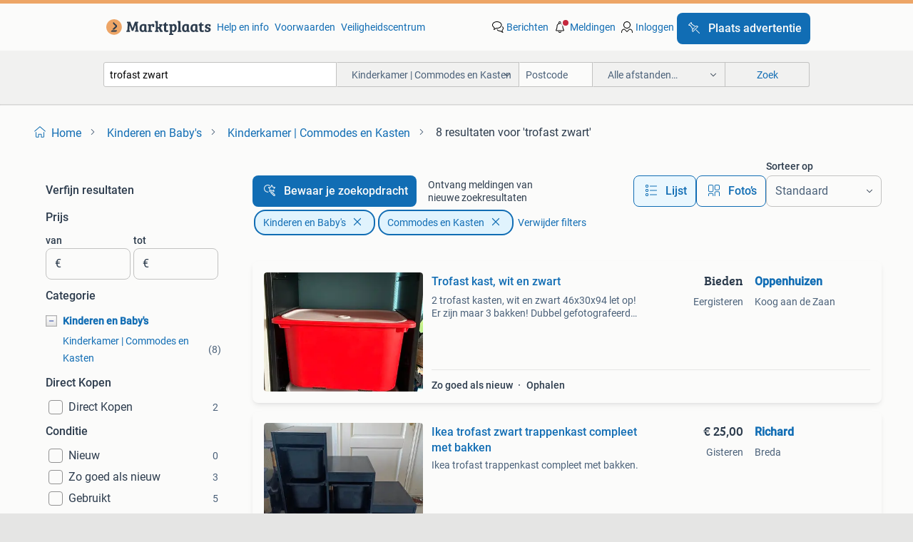

--- FILE ---
content_type: text/html; charset=utf-8
request_url: https://www.marktplaats.nl/l/kinderen-en-baby-s/kinderkamer-commodes-en-kasten/q/trofast+zwart/
body_size: 31937
content:
<!DOCTYPE html><html lang="nl" data-theme="light"><head><meta charSet="utf-8" data-next-head=""/><meta name="viewport" content="width=device-width, initial-scale=1" data-next-head=""/><script async="" src="https://www.hzcdn.io/bff/static/vendor/ecg-js-ga-tracking/index.3e3977d7.js"></script><script async="" src="//www.google-analytics.com/analytics.js"></script><script async="" src="//p.marktplaats.net/identity/v2/mid.js"></script><title data-next-head="">≥ Vind trofast zwart in Kinderkamer | Commodes en Kasten op Marktplaats</title><meta name="description" content="8 aanbiedingen in januari - Vind trofast zwart in Kinderkamer | Commodes en Kasten op Marktplaats ✅ 8 Lokale aanbiedingen - Ga ervoor!" data-next-head=""/><meta name="robots" content="index, follow" data-next-head=""/><link rel="canonical" href="https://www.marktplaats.nl/l/kinderen-en-baby-s/kinderkamer-commodes-en-kasten/q/trofast+zwart/" data-next-head=""/><meta http-equiv="Content-Language" content="nl"/><link rel="shortcut icon" href="https://www.hzcdn.io/bff/static/vendor/hz-web-ui/mp/favicons/favicon.53911c94.ico"/><link rel="apple-touch-icon" sizes="57x57" href="https://www.hzcdn.io/bff/static/vendor/hz-web-ui/mp/favicons/apple-touch-icon-57x57.c048cb4e.png"/><link rel="apple-touch-icon" sizes="114x114" href="https://www.hzcdn.io/bff/static/vendor/hz-web-ui/mp/favicons/apple-touch-icon-114x114.ea366763.png"/><link rel="apple-touch-icon" sizes="72x72" href="https://www.hzcdn.io/bff/static/vendor/hz-web-ui/mp/favicons/apple-touch-icon-72x72.59be38cf.png"/><link rel="apple-touch-icon" sizes="144x144" href="https://www.hzcdn.io/bff/static/vendor/hz-web-ui/mp/favicons/apple-touch-icon-144x144.ffaf6f9c.png"/><link rel="apple-touch-icon" sizes="60x60" href="https://www.hzcdn.io/bff/static/vendor/hz-web-ui/mp/favicons/apple-touch-icon-60x60.162072b8.png"/><link rel="apple-touch-icon" sizes="120x120" href="https://www.hzcdn.io/bff/static/vendor/hz-web-ui/mp/favicons/apple-touch-icon-120x120.2dae936e.png"/><link rel="apple-touch-icon" sizes="76x76" href="https://www.hzcdn.io/bff/static/vendor/hz-web-ui/mp/favicons/apple-touch-icon-76x76.cb92b85b.png"/><link rel="apple-touch-icon" sizes="152x152" href="https://www.hzcdn.io/bff/static/vendor/hz-web-ui/mp/favicons/apple-touch-icon-152x152.5acb4c1d.png"/><link rel="apple-touch-icon" sizes="180x180" href="https://www.hzcdn.io/bff/static/vendor/hz-web-ui/mp/favicons/apple-touch-icon-180x180.675f318c.png"/><link rel="icon" type="image/png" sizes="192x192" href="https://www.hzcdn.io/bff/static/vendor/hz-web-ui/mp/favicons/favicon-192x192.d48b5e19.png"/><link rel="icon" type="image/png" sizes="160x160" href="https://www.hzcdn.io/bff/static/vendor/hz-web-ui/mp/favicons/favicon-160x160.585782bb.png"/><link rel="icon" type="image/png" sizes="96x96" href="https://www.hzcdn.io/bff/static/vendor/hz-web-ui/mp/favicons/favicon-96x96.6f26ecda.png"/><link rel="icon" type="image/png" sizes="16x16" href="https://www.hzcdn.io/bff/static/vendor/hz-web-ui/mp/favicons/favicon-16x16.c740ee66.png"/><link rel="icon" type="image/png" sizes="32x32" href="https://www.hzcdn.io/bff/static/vendor/hz-web-ui/mp/favicons/favicon-32x32.46bc961c.png"/><meta name="theme-color" content="#eda566"/><meta name="msapplication-TileColor" content="#eda566"/><meta name="msapplication-square150x150logo" content="https://www.hzcdn.io/bff/static/vendor/hz-web-ui/mp/favicons/mstile-150x150.fe394456.png"/><meta name="msapplication-square310x310logo" content="https://www.hzcdn.io/bff/static/vendor/hz-web-ui/mp/favicons/mstile-310x310.f868dd30.png"/><meta name="msapplication-square70x70logo" content="https://www.hzcdn.io/bff/static/vendor/hz-web-ui/mp/favicons/mstile-70x70.3110e2eb.png"/><meta name="msapplication-wide310x150logo" content="https://www.hzcdn.io/bff/static/vendor/hz-web-ui/mp/favicons/mstile-310x150.1ed97f84.png"/><meta name="msapplication-config" content="none"/><meta name="google-adsense-account" content="sites-7225412995316507"/><link rel="alternate" href="android-app://nl.marktplaats.android/marktplaats/search/execute?query=trofast+zwart&amp;categoryId=2773&amp;utm_source=google&amp;utm_medium=organic"/><link rel="preload" href="https://www.hzcdn.io/bff/static/_next/static/css/d9afb09d6cbaae18.css" as="style" crossorigin="anonymous"/><link rel="preload" href="https://www.hzcdn.io/bff/static/_next/static/css/0fef43449f52bba6.css" as="style" crossorigin="anonymous"/><script type="application/ld+json" data-next-head="">{"@context":"https:\u002F\u002Fschema.org","@type":"BreadcrumbList","itemListElement":[{"@type":"ListItem","position":1,"name":"Marktplaats","item":"https:\u002F\u002Fwww.marktplaats.nl\u002F"},{"@type":"ListItem","position":2,"name":"Kinderen en Baby's","item":"https:\u002F\u002Fwww.marktplaats.nl\u002Fl\u002Fkinderen-en-baby-s\u002F"},{"@type":"ListItem","position":3,"name":"Commodes en Kasten","item":"https:\u002F\u002Fwww.marktplaats.nl\u002Fl\u002Fkinderen-en-baby-s\u002Fkinderkamer-commodes-en-kasten\u002F"},{"@type":"ListItem","position":4,"name":"trofast zwart","item":"https:\u002F\u002Fwww.marktplaats.nl\u002Fl\u002Fkinderen-en-baby-s\u002Fkinderkamer-commodes-en-kasten\u002Fq\u002Ftrofast+zwart\u002F"}]}</script><script type="application/ld+json" data-next-head="">{"@context":"https:\u002F\u002Fschema.org","@type":"Product","name":"trofast zwart","image":"https:\u002F\u002Fimages.marktplaats.com\u002Fapi\u002Fv1\u002Flisting-mp-p\u002Fimages\u002F09\u002F097704ea-5964-4fc9-88d5-429800c64cae?rule=ecg_mp_eps$_82","brand":{"@type":"Thing","name":""},"offers":{"@type":"AggregateOffer","lowPrice":1,"highPrice":80,"priceCurrency":"EUR","availability":"http:\u002F\u002Fschema.org\u002FInStock"}}</script><script type="application/ld+json" data-next-head="">[{"@context":"https:\u002F\u002Fschema.org","@type":"ImageObject","creditText":"Marktplaats","name":"Trofast kast, wit en zwart","description":"2 trofast kasten, wit en zwart 46x30x94 let op! Er zijn maar 3 bakken! Dubbel gefotografeerd bij bieden aangeven welke kleur en met of zonder bakken","contentUrl":"https:\u002F\u002Fimages.marktplaats.com\u002Fapi\u002Fv1\u002Flisting-mp-p\u002Fimages\u002F09\u002F097704ea-5964-4fc9-88d5-429800c64cae?rule=ecg_mp_eps$_85.jpg","creator":{"@type":"Person","name":"Oppenhuizen"},"representativeOfPage":false},{"@context":"https:\u002F\u002Fschema.org","@type":"ImageObject","creditText":"Marktplaats","name":"Ikea trofast zwart trappenkast compleet met bakken","description":"Ikea trofast trappenkast compleet met bakken.","contentUrl":"https:\u002F\u002Fimages.marktplaats.com\u002Fapi\u002Fv1\u002Flisting-mp-p\u002Fimages\u002F63\u002F63b9b5ab-4c41-4feb-95bf-c9c683d62d96?rule=ecg_mp_eps$_85.jpg","creator":{"@type":"Person","name":"Richard"},"representativeOfPage":false},{"@context":"https:\u002F\u002Fschema.org","@type":"ImageObject","creditText":"Marktplaats","name":"Ikea Trofast opbergcombinatie","description":"Gebruikt maar kan zeker nog wat rondes mee! Met drie kleine witte en drie grote zwarte bakken.ik","contentUrl":"https:\u002F\u002Fimages.marktplaats.com\u002Fapi\u002Fv1\u002Flisting-mp-p\u002Fimages\u002F79\u002F79adda10-8d06-4f21-b951-466e058748bb?rule=ecg_mp_eps$_85.jpg","creator":{"@type":"Person","name":"Anna"},"representativeOfPage":false},{"@context":"https:\u002F\u002Fschema.org","@type":"ImageObject","creditText":"Marktplaats","name":"Ikea Trofast opbergbakken","description":"4x 42x30x23 zwart 4x 42x30x10 geel in prima staat","contentUrl":"https:\u002F\u002Fimages.marktplaats.com\u002Fapi\u002Fv1\u002Flisting-mp-p\u002Fimages\u002F8a\u002F8a36b6de-314c-45c1-bb55-7202c4c265e0?rule=ecg_mp_eps$_85.jpg","creator":{"@type":"Person","name":"JAN23"},"representativeOfPage":false},{"@context":"https:\u002F\u002Fschema.org","@type":"ImageObject","creditText":"Marktplaats","name":"Ikea Trofast Kast met Bakken","description":"Ikea trofast kast, ideaal voor kinderkamer op te ruimen. Inclusief 3 zwarte bakken en 6 witte bakken. Gebruikt, maar in goede staat.","contentUrl":"https:\u002F\u002Fimages.marktplaats.com\u002Fapi\u002Fv1\u002Flisting-mp-p\u002Fimages\u002F5b\u002F5bc59e5e-fafd-45b3-aab1-00258aff0d11?rule=ecg_mp_eps$_85.jpg","creator":{"@type":"Person","name":"Sylvana Bakker"},"representativeOfPage":false},{"@context":"https:\u002F\u002Fschema.org","@type":"ImageObject","creditText":"Marktplaats","name":"Ikea trovast wit","description":"Ikea trofast wandopberger wit met 6 bakken te koop aangeboden: een ikea trofast wandopberger in de kleur wit. Dit betreft het frame van 99x21x30 cm, i","contentUrl":"https:\u002F\u002Fimages.marktplaats.com\u002Fapi\u002Fv1\u002Flisting-mp-p\u002Fimages\u002Fe2\u002Fe2602072-56b7-450f-92c0-ab5e3fa5c3a2?rule=ecg_mp_eps$_85.jpg","creator":{"@type":"Person","name":"Slot"},"representativeOfPage":false},{"@context":"https:\u002F\u002Fschema.org","@type":"ImageObject","creditText":"Marktplaats","name":"IKEA Trofast Kast (Getrapt) Zwart - Beschadigd","description":"Zwarte, getrapte trofast kast van ikea. De kast heeft beschadigingen aan de onderkant door het schuiven van de bakken (zie foto's). Niet meer verk","contentUrl":"https:\u002F\u002Fimages.marktplaats.com\u002Fapi\u002Fv1\u002Flisting-mp-p\u002Fimages\u002Fb9\u002Fb9984d27-1947-4040-9d1d-ccea22c480ff?rule=ecg_mp_eps$_85.jpg","creator":{"@type":"Person","name":"Danielle"},"representativeOfPage":false},{"@context":"https:\u002F\u002Fschema.org","@type":"ImageObject","creditText":"Marktplaats","name":"Ikea Trofast kast","description":"Zwarte ikea trofast kast met rode,roze en witte bakken. Wel gebruikt maar in mooie staat. Wegens andere inrichting doen we deze weg. (Op de foto ontbr","contentUrl":"https:\u002F\u002Fimages.marktplaats.com\u002Fapi\u002Fv1\u002Flisting-mp-p\u002Fimages\u002Fc5\u002Fc5b16459-8f37-4782-9e3b-84a2e8fb38d9?rule=ecg_mp_eps$_85.jpg","creator":{"@type":"Person","name":"Rikks"},"representativeOfPage":false},{"@context":"https:\u002F\u002Fschema.org","@type":"ImageObject","creditText":"Marktplaats","name":"TROFAST planken - Nieuw!","description":"Trofast planken, nieuw. 30X42 cm","contentUrl":"https:\u002F\u002Fimages.marktplaats.com\u002Fapi\u002Fv1\u002Flisting-mp-p\u002Fimages\u002F79\u002F796c7a71-0f27-40f1-a0a2-2616505d0879?rule=ecg_mp_eps$_85.jpg","creator":{"@type":"Person","name":"Bloempie"},"representativeOfPage":false},{"@context":"https:\u002F\u002Fschema.org","@type":"ImageObject","creditText":"Marktplaats","name":"6 trofast bakken","description":"6 raze trofast bakken € 30.00 . Mogen ze weg","contentUrl":"https:\u002F\u002Fimages.marktplaats.com\u002Fapi\u002Fv1\u002Flisting-mp-p\u002Fimages\u002F01\u002F011e07c6-168a-408d-9fc4-9a22518b278e?rule=ecg_mp_eps$_85.jpg","creator":{"@type":"Person","name":"johan"},"representativeOfPage":false},{"@context":"https:\u002F\u002Fschema.org","@type":"ImageObject","creditText":"Marktplaats","name":"Ikea Trofast (NIEUW!!!)","description":"Ikea trofast basiselement. 100% Nieuw: we hebben deze gisteren gekocht, thuis in elkaar gezet.. Om erachter te komen dat hij niet past waar we hem wil","contentUrl":"https:\u002F\u002Fimages.marktplaats.com\u002Fapi\u002Fv1\u002Flisting-mp-p\u002Fimages\u002Ff8\u002Ff83f6600-6d25-4ac1-9f5b-15818c548fa1?rule=ecg_mp_eps$_85.jpg","creator":{"@type":"Person","name":"Volkerts"},"representativeOfPage":false},{"@context":"https:\u002F\u002Fschema.org","@type":"ImageObject","creditText":"Marktplaats","name":"Trofast bakken mini\u002Fmiddel\u002Fgroot deksel trofast kast","description":"Trofast bakken zie maken van de ikea app foto s de bakken zijn heel maar wel gebruikt en staan teksten op sommige kleine zijn 1 euro per stuk hebt. We","contentUrl":"https:\u002F\u002Fimages.marktplaats.com\u002Fapi\u002Fv1\u002Flisting-mp-p\u002Fimages\u002Fa6\u002Fa600c1b9-6dce-4f7e-9ad9-66e71bcace6b?rule=ecg_mp_eps$_85.jpg","creator":{"@type":"Person","name":"alles opruimen maar!!"},"representativeOfPage":false}]</script><script type="application/ld+json" data-next-head="">{"@context":"https:\u002F\u002Fschema.org","@type":"WebPage","speakable":{"@type":"SpeakableSpecification","cssSelector":[".speakable-content-hidden .title",".speakable-content-hidden .description"]},"name":"≥ Vind trofast zwart in Kinderkamer | Commodes en Kasten op Marktplaats","description":"Via Marktplaats: 8 aanbiedingen in januari - Vind trofast zwart in Kinderkamer | Commodes en Kasten op Marktplaats ✅ 8 Lokale aanbiedingen - Ga ervoor!"}</script><link rel="stylesheet" href="https://www.hzcdn.io/bff/static/vendor/hz-design-tokens/mp/tokens/CssVars.7d23a0ff.css"/><link rel="stylesheet" href="https://www.hzcdn.io/bff/static/vendor/hz-web-ui/mp/assets/Assets.0ed3ca39.css"/><link rel="stylesheet" href="https://www.hzcdn.io/bff/static/vendor/hz-web-ui/mp/Fonts.af97ee0f.css"/><link rel="stylesheet" href="https://www.hzcdn.io/bff/static/vendor/hz-web-ui/mp/icons/Icons.94033c96.css"/><link rel="stylesheet" href="https://www.hzcdn.io/bff/static/vendor/hz-web-ui/mp/Index.f9d118a8.css"/><link rel="stylesheet" href="https://www.hzcdn.io/bff/static/vendor/hz-web-ui/mp/apps/Header/Index.ff155884.css"/><link rel="stylesheet" href="https://www.hzcdn.io/bff/static/vendor/hz-web-ui/mp/apps/LoginNudge/Index.fbe6fbe3.css"/><script type="text/javascript">    (function (w, d, s, l, i) {
        w[l] = w[l] || [];
        w[l].push({'gtm.start': new Date().getTime(), event: 'gtm.js'});
        var f = d.getElementsByTagName(s)[0], j = d.createElement(s), dl = l != 'dataLayer' ? '&l=' + l : '';
        j.async = true;
        j.src = 'https://tagmanager.marktplaats.nl/gtm.js?id=' + i + dl;
        f.parentNode.insertBefore(j, f);
    })(window, document, 'script', 'dataLayer', 'GTM-TFG7LW');
</script><script type="text/javascript">
    const dataLayer = window.dataLayer || [];
    dataLayer.push({"s":{"pn":-1,"ps":-1,"tr":-1,"srt":{},"prc":{"mn":-1,"mx":-1}},"l":{"d":0,"pcid":""},"m":{},"p":{"t":"ResultsSearch","vt":"LR","v":7},"c":{"c":{"id":2773,"n":"Kinderkamer | Commodes en Kasten"},"l1":{"id":565,"n":"Kinderen en Baby's"},"l2":{"id":2773,"n":"Kinderkamer | Commodes en Kasten"},"sfc":{"id":565,"n":"kinderen-en-baby-s"}},"u":{"li":false,"tg":{"stg":"hzbit1544_b|bnl31758_b|bnl16400_b|bnl13923_b|mp2199_b|hzbit1440_b|aur7918_b|configurablelandingpage_b|bnl30290_b|aur7826_b|bnl34031_b|hzbit1543_b|bnl34342_b|bnl4892_b|hzbit1405_b|bnl23670_b|bnl23670v3_b|aur3186_b|bnl31759_b"}},"d":{"ua":"Mozilla/5.0 (Macintosh; Intel Mac OS X 10_15_7) AppleWebKit/537.36 (KHTML, like Gecko) Chrome/131.0.0.0 Safari/537.36; ClaudeBot/1.0; +claudebot@anthropic.com)"},"a":{},"o":{}}, {"consentToAllPurposes":false}, {"consentToAllPurposes":false})</script><script type="text/javascript">window.ecGaEventsOnLoad = [];
    window.ecGa = window.ecGa || function() { (ecGa.q = ecGa.q || []).push(arguments) };
    window.ecGaInitialId = 'UA-4684363-31'</script><script type="text/javascript">window.customGlobalConfig = {"pageViewMetricConfig":{"vurl":"SearchResultsPage","isPageViewCustomMetricEnabled":true,"gptBatchMetricsEndpointUrl":"/metrics/displays"},"adsenseMetricConfig":{"vurl":"SearchResultsPage","enableAdsenseMetrics":true,"gptBatchMetricsEndpointUrl":"/metrics/displays"}}</script><script type="text/javascript">
    const STORAGE_SCROLL_KEY = 'lrp_scroll_store';
    const TYPE_BACK_FORWARD = 2;

    window.addEventListener('pageshow', (event) => {
      const isNavigatedBack =
        window?.performance?.getEntriesByType('navigation')?.[0]?.type === 'back_forward' ||
        window?.performance?.navigation?.type === TYPE_BACK_FORWARD;
      const isScrolledToTop = window.scrollY === 0;
      const isScrolledBelowSmartBanner = window.scrollY === 1;
      const scrollRestorationEvent = {
        eventAction: 'exposedScrollRestoration',
      };
      const storageItem = sessionStorage.getItem(STORAGE_SCROLL_KEY);
      let parsedStorageItem = {};
      if (storageItem) {
        try {
          parsedStorageItem = JSON.parse(storageItem);
        } catch (e) {
          sessionStorage.removeItem(STORAGE_SCROLL_KEY);
        }
      }
      const { href, pos, height } = parsedStorageItem;
      const samePage = href === window.location.href;
      const acceptableDiff = window.innerHeight / 2;
      const diffScrollPositions = Math.abs(pos - window.scrollY);

      if (isNavigatedBack && samePage && pos > 10 && (isScrolledToTop || isScrolledBelowSmartBanner || diffScrollPositions > acceptableDiff)) {
        if (history.scrollRestoration) {
          history.scrollRestoration = 'manual';
        }
        setTimeout(() => {
          const layoutElements = document.querySelectorAll('.hz-Page-body, .hz-Page-container--fullHeight');
          layoutElements.forEach((el) => {
            el.style.minHeight = height + 'px';
          });
          window.scrollTo(0, pos);
        }, 0);
      }
    });
  </script><link rel="stylesheet" href="https://www.hzcdn.io/bff/static/_next/static/css/d9afb09d6cbaae18.css" crossorigin="anonymous" data-n-g=""/><link rel="stylesheet" href="https://www.hzcdn.io/bff/static/_next/static/css/0fef43449f52bba6.css" crossorigin="anonymous" data-n-p=""/><noscript data-n-css=""></noscript><script defer="" crossorigin="anonymous" noModule="" src="https://www.hzcdn.io/bff/static/_next/static/chunks/polyfills-42372ed130431b0a.js"></script><script src="https://www.hzcdn.io/bff/static/_next/static/chunks/webpack-35a08fc4ab09a033.js" defer="" crossorigin="anonymous"></script><script src="https://www.hzcdn.io/bff/static/_next/static/chunks/framework-117214d4b4dec970.js" defer="" crossorigin="anonymous"></script><script src="https://www.hzcdn.io/bff/static/_next/static/chunks/main-6c2b5bfdfee7465e.js" defer="" crossorigin="anonymous"></script><script src="https://www.hzcdn.io/bff/static/_next/static/chunks/pages/_app-7cf64b46993fc2e3.js" defer="" crossorigin="anonymous"></script><script src="https://www.hzcdn.io/bff/static/_next/static/chunks/614-4963f56e65520160.js" defer="" crossorigin="anonymous"></script><script src="https://www.hzcdn.io/bff/static/_next/static/chunks/580-e271753764dbc652.js" defer="" crossorigin="anonymous"></script><script src="https://www.hzcdn.io/bff/static/_next/static/chunks/762-706ee0c75825ff92.js" defer="" crossorigin="anonymous"></script><script src="https://www.hzcdn.io/bff/static/_next/static/chunks/139-09936490ae82272f.js" defer="" crossorigin="anonymous"></script><script src="https://www.hzcdn.io/bff/static/_next/static/chunks/191-ca6f830a3869e778.js" defer="" crossorigin="anonymous"></script><script src="https://www.hzcdn.io/bff/static/_next/static/chunks/702-63e344b70e2d865b.js" defer="" crossorigin="anonymous"></script><script src="https://www.hzcdn.io/bff/static/_next/static/chunks/193-8480737841edc87f.js" defer="" crossorigin="anonymous"></script><script src="https://www.hzcdn.io/bff/static/_next/static/chunks/pages/lrp.mp.nlnl-0c4013c6aea42768.js" defer="" crossorigin="anonymous"></script><script src="https://www.hzcdn.io/bff/static/_next/static/SXlV6MP22f0iUwuYO9KUK/_buildManifest.js" defer="" crossorigin="anonymous"></script><script src="https://www.hzcdn.io/bff/static/_next/static/SXlV6MP22f0iUwuYO9KUK/_ssgManifest.js" defer="" crossorigin="anonymous"></script></head><body><div class="hz-Page-body hz-Page-body--lrp hz-Page"><link rel="preload" as="image" href="//www.hzcdn.io/bff/static/vendor/hz-web-ui/mp/assets/tenant--nlnl.fdb6d8c5.svg"/><link rel="preload" as="image" href="//www.hzcdn.io/bff/static/vendor/hz-web-ui/mp/assets/tenant-coin--nlnl.e0064ede.svg"/><link rel="preload" as="image" href="/bff/static/_next/assets/collapsible-menu-open-icon.08973cd1.png"/><link rel="preload" as="image" href="https://images.marktplaats.com/api/v1/listing-mp-p/images/09/097704ea-5964-4fc9-88d5-429800c64cae?rule=ecg_mp_eps$_82" fetchPriority="high"/><script async="" src="https://consent.marktplaats.nl/unified/wrapperMessagingWithoutDetection.js"></script><div id="__next"><script>function _typeof(t){return(_typeof="function"==typeof Symbol&&"symbol"==typeof Symbol.iterator?function(t){return typeof t}:function(t){return t&&"function"==typeof Symbol&&t.constructor===Symbol&&t!==Symbol.prototype?"symbol":typeof t})(t)}!function(){for(var t,e,o=[],n=window,r=n;r;){try{if(r.frames.__tcfapiLocator){t=r;break}}catch(t){}if(r===n.top)break;r=n.parent}t||(function t(){var e=n.document,o=!!n.frames.__tcfapiLocator;if(!o)if(e.body){var r=e.createElement("iframe");r.style.cssText="display:none",r.name="__tcfapiLocator",e.body.appendChild(r)}else setTimeout(t,5);return!o}(),n.__tcfapi=function(){for(var t=arguments.length,n=new Array(t),r=0;r<t;r++)n[r]=arguments[r];if(!n.length)return o;"setGdprApplies"===n[0]?n.length>3&&2===parseInt(n[1],10)&&"boolean"==typeof n[3]&&(e=n[3],"function"==typeof n[2]&&n[2]("set",!0)):"ping"===n[0]?"function"==typeof n[2]&&n[2]({gdprApplies:e,cmpLoaded:!1,cmpStatus:"stub"}):o.push(n)},n.addEventListener("message",(function(t){var e="string"==typeof t.data,o={};if(e)try{o=JSON.parse(t.data)}catch(t){}else o=t.data;var n="object"===_typeof(o)?o.__tcfapiCall:null;n&&window.__tcfapi(n.command,n.version,(function(o,r){var a={__tcfapiReturn:{returnValue:o,success:r,callId:n.callId}};t&&t.source&&t.source.postMessage&&t.source.postMessage(e?JSON.stringify(a):a,"*")}),n.parameter)}),!1))}();</script><script>
  window._sp_ss_config = {
    accountId: 1825,
    baseEndpoint: 'https://consent.marktplaats.nl',
    privacyManagerModalId: 1177336,
  };
</script><script src="https://www.hzcdn.io/bff/static/vendor/sourcepoint-lib/index.620fc35c.js"></script><header class=" u-stickyHeader" style="height:100%"><div class="hz-Header"><div class="hz-Header-ribbonTop"></div><div class="hz-Header-navBar hz-Header-bigger-touchAreas"><div class="hz-Header-maxWidth"><a class="hz-Link hz-Link--standalone hz-Header-logo" data-role="homepage" aria-label="Homepage" tabindex="0" href="/" role="link"><img src="//www.hzcdn.io/bff/static/vendor/hz-web-ui/mp/assets/tenant--nlnl.fdb6d8c5.svg" class="hz-Header-logo-desktop" alt="Marktplaats Start"/><img src="//www.hzcdn.io/bff/static/vendor/hz-web-ui/mp/assets/tenant-coin--nlnl.e0064ede.svg" class="hz-Header-logo-mobile" alt="Marktplaats Start"/></a><a class="hz-Button hz-Button--primary hz-Header-skipToMain" href="#main-container" data-role="skip-to-main">Ga naar advertenties</a><ul class="hz-Header-links"><li><a class="hz-Link hz-Link--isolated" tabindex="0" href="https://help.marktplaats.nl/s/" role="link">Help en info</a></li><li><a class="hz-Link hz-Link--isolated" tabindex="0" href="https://www.marktplaats.nl/i/help/over-marktplaats/voorwaarden-en-privacybeleid/algemene-gebruiksvoorwaarden.dot.html" role="link">Voorwaarden</a></li><li><a class="hz-Link hz-Link--isolated" tabindex="0" href="https://www.marktplaats.nl/m/veiligheidscentrum/" role="link">Veiligheidscentrum</a></li></ul><ul class="hz-Header-menu" data-role="nav-dropdown-menu"><li class="hz-hide-custom--messages"><a class="hz-Link hz-Link--isolated" data-sem="messagingDisplayAction" data-role="messaging" title="Berichten" tabindex="0" href="/messages" role="link"><div class="hz-Button-badge"><i class="hz-Icon hz-Icon--backgroundDefaultInverse hz-SvgIcon hz-SvgIconMessages" aria-hidden="true" data-sem="Icon"></i><span class="hz-hide-lte-md">Berichten</span></div></a></li><li><a class="hz-Link hz-Link--isolated" data-role="notifications" title="Meldingen" tabindex="0" href="/notifications" role="button"><div class="hz-Button-badge"><i class="hz-Icon hz-Icon--backgroundDefaultInverse hz-SvgIcon hz-SvgIconNotification" aria-hidden="true" data-sem="Icon"></i><i class="hz-Header-badge hz-Header-badge--signalAction"></i><span class="hz-hide-lte-md">Meldingen</span></div></a></li><li class="hz-hide-gte-lg"><button class="hz-Link hz-Link--isolated" data-role="hamburgerOpen" tabindex="0" type="button" role="link"><i class="hz-Icon hz-Icon--backgroundDefaultInverse hz-SvgIcon hz-SvgIconProfile" aria-hidden="true" data-sem="Icon"></i></button></li><li class="hz-hide-lte-md"><a class="hz-Link hz-Link--isolated" data-role="login" tabindex="0" href="/identity/v2/login?target=" role="link"><i class="hz-Icon hz-Icon--backgroundDefaultInverse hz-SvgIcon hz-SvgIconProfile" aria-hidden="true" data-sem="Icon"></i><span>Inloggen</span></a></li><li><a class="hz-Button hz-Button--primary hz-Button--callToAction" href="https://link.marktplaats.nl/link/placead/start" data-role="placeAd" tabindex="0" aria-label="Plaats advertentie"><span class="hz-Button-Icon hz-Button-Icon--start"><i class="hz-Icon hz-SvgIcon hz-SvgIconPinCallToActionForeground" aria-hidden="true" data-sem="Icon"></i></span><span class="hz-hide-lte-md">Plaats advertentie</span></a></li></ul></div></div><div class="hz-Header-searchBar"><div class="hz-Header-maxWidth "><form class="hz-SearchForm" data-role="searchForm" method="get"><div class="hz-SearchFieldset-standard"><div class="hz-SearchForm-query" data-role="searchForm-query"><div class="hz-Nav-dropdown hz-Nav-dropdown--full-width hz-Nav-dropdown--closed"><input class="hz-Nav-dropdown-toggle hz-Header-Autocomplete-input" spellCheck="false" data-role="searchForm-autocomplete" aria-label="Dropdown zoekbalk" autoComplete="off" tabindex="0" role="combobox" aria-expanded="false" aria-owns="dropdown-list" aria-describedby="autocomplete-instructions" name="query" value="trofast zwart"/><div id="autocomplete-instructions" style="display:none">Typ om suggesties te zien. Gebruik de pijltjestoetsen om door de suggesties te navigeren en druk op Enter om een optie te selecteren.</div><div aria-live="polite" style="position:absolute;height:0;width:0;overflow:hidden"></div></div></div></div><div class="hz-SearchFieldset-advanced"><div class="hz-SearchForm-category"><div class="hz-CustomDropdown" data-role="searchForm-category-menu"><div class="hz-Custom-dropdown-container  is-dirty"><div class="hz-Input hz-dropdown-trigger" id="categoryId" role="button" aria-haspopup="listbox" aria-label="Kinderkamer | Commodes en Kasten selected, Kies categorie:, collapsed" aria-required="false" tabindex="0" data-testid="dropdown-trigger" data-value="2773"><span class="hz-dropdown-value">Kinderkamer | Commodes en Kasten</span><i class="hz-Icon hz-SvgIcon hz-SvgIconArrowDown" aria-hidden="true" data-sem="Icon"></i></div></div></div><input type="hidden" name="categoryId" value="2773"/></div><div id="formPostcode" class="hz-SearchForm-postcode"><div class="hz-TextField"><div class="hz-TextField-formControl"><input class="hz-TextField-input" autoComplete="off" placeholder="Postcode" aria-label="Postcode" id="TextField-" type="text" aria-describedby="TextField--Footer-helper-text" aria-invalid="false" name="postcode" value=""/></div><div class="hz-TextField-footer"><div></div><div id="live-announcement" role="alert" aria-live="polite" aria-atomic="true" style="position:absolute;height:0;width:0;overflow:hidden;display:none"></div></div></div></div><div class="hz-SearchForm-distance"><div class="hz-CustomDropdown" data-role="searchForm-distance-menu"><div class="hz-Custom-dropdown-container  is-dirty"><div class="hz-Input hz-dropdown-trigger" id="distance" role="button" aria-haspopup="listbox" aria-label="Alle afstanden… selected, Kies afstand:, collapsed" aria-required="false" tabindex="0" data-testid="dropdown-trigger" data-value="0"><span class="hz-dropdown-value">Alle afstanden…</span><i class="hz-Icon hz-SvgIcon hz-SvgIconArrowDown" aria-hidden="true" data-sem="Icon"></i></div></div></div><input type="hidden" name="distance" value="0"/></div></div><button class="hz-Button hz-Button--secondary hz-SearchForm-search" type="submit" data-role="searchForm-button" tabindex="0"><i class="hz-Icon hz-hide-gte-md hz-SvgIcon hz-SvgIconSearch" aria-hidden="true" data-sem="Icon"></i><span class="hz-show-md">Zoek</span></button><div class="hz-SearchForm-options"></div></form></div></div><div class="hz-Header-ribbonBottom"></div></div></header><!--$--><!--/$--><main class="hz-Page-container hz-Page-container--"><div class="hz-Page-content" id="content"><div class="speakable-content-hidden" hidden=""><p class="title">≥ Vind trofast zwart in Kinderkamer | Commodes en Kasten op Marktplaats</p><p class="description">8 aanbiedingen in januari - Vind trofast zwart in Kinderkamer | Commodes en Kasten op Marktplaats ✅ 8 Lokale aanbiedingen - Ga ervoor!</p></div><div class="hz-Banner hz-Banner--fluid"><div id="banner-top-dt" class="loading mobileOnly "></div></div><div class="hz-Page-element hz-Page-element hz-Page-element--full-width hz-Page-element--breadCrumbAndSaveSearch"><nav class="hz-Breadcrumbs" aria-label="Kruimelpad"><ol class="hz-BreadcrumbsList"><li class="hz-Breadcrumb" data-testid="breadcrumb-link"><a class="hz-Link hz-Link--isolated" href="/" role="link"><i class="hz-Icon hz-Icon--textLinkDefault left-icon hz-SvgIcon hz-SvgIconHome" aria-hidden="true" data-sem="Icon"></i><span class="hz-BreadcrumbLabel">Home</span><i class="hz-Icon hz-Icon--textSecondary right-icon hz-SvgIcon hz-SvgIconArrowRight" aria-hidden="true" data-sem="Icon"></i></a></li><li class="hz-Breadcrumb" data-testid="breadcrumb-link"><a class="hz-Link hz-Link--isolated" href="/l/kinderen-en-baby-s/" role="link"><span class="hz-BreadcrumbLabel">Kinderen en Baby&#x27;s</span><i class="hz-Icon hz-Icon--textSecondary right-icon hz-SvgIcon hz-SvgIconArrowRight" aria-hidden="true" data-sem="Icon"></i></a></li><li class="hz-Breadcrumb" data-testid="breadcrumb-link"><a class="hz-Link hz-Link--isolated" href="/l/kinderen-en-baby-s/kinderkamer-commodes-en-kasten/" role="link"><span class="hz-BreadcrumbLabel">Kinderkamer | Commodes en Kasten</span><i class="hz-Icon hz-Icon--textSecondary right-icon hz-SvgIcon hz-SvgIconArrowRight" aria-hidden="true" data-sem="Icon"></i></a></li><li class="hz-Breadcrumb" aria-current="page" data-testid="breadcrumb-last-item"><span class="hz-CurrentPage" role="text" aria-label="[object Object], current page."><span>8 resultaten</span> <span>voor 'trofast zwart'</span></span></li></ol></nav></div><div class="hz-Page-element hz-Page-element--aside"><div class="hz-Filters"><div class="hz-RowHeader"><span class="hz-HeaderTitle"><span class="hz-Text hz-Text--bodyLargeStrong u-colorTextPrimary">Verfijn resultaten</span></span></div><div class="hz-Filter"><div class="hz-RowHeader range-PriceCents"><span class="hz-HeaderTitle"><span class="hz-Text hz-Text--bodyLargeStrong u-colorTextPrimary">Prijs</span></span></div><div role="group" aria-labelledby="range-PriceCents" class="hz-Filter-fields"><div class="hz-TextField hz-TextField--prefixed"><label class="hz-Text hz-Text--bodyRegularStrong u-colorTextPrimary input-label" for="PrefixedTextField-van">van</label><div class="hz-TextField-formControl"><span class="hz-TextField-prefix">€</span><input class="hz-TextField-input" id="PrefixedTextField-van" type="text" aria-describedby="PrefixedTextField-van-Footer-helper-text" aria-invalid="false" name="from" value=""/></div><div class="hz-TextField-footer"><div></div><div id="live-announcement" role="alert" aria-live="polite" aria-atomic="true" style="position:absolute;height:0;width:0;overflow:hidden;display:none"></div></div></div><div class="hz-TextField hz-TextField--prefixed"><label class="hz-Text hz-Text--bodyRegularStrong u-colorTextPrimary input-label" for="PrefixedTextField-tot">tot</label><div class="hz-TextField-formControl"><span class="hz-TextField-prefix">€</span><input class="hz-TextField-input" id="PrefixedTextField-tot" type="text" aria-describedby="PrefixedTextField-tot-Footer-helper-text" aria-invalid="false" name="to" value=""/></div><div class="hz-TextField-footer"><div></div><div id="live-announcement" role="alert" aria-live="polite" aria-atomic="true" style="position:absolute;height:0;width:0;overflow:hidden;display:none"></div></div></div></div></div><div class="hz-Filter"><div class="hz-RowHeader"><span class="hz-HeaderTitle"><span class="hz-Text hz-Text--bodyLargeStrong u-colorTextPrimary">Categorie</span></span></div><ul class="hz-Tree-list"><div id="565" class="hz-Tree-list-item"><li class="hz-Level-one hz-Level-one--open  "><button aria-expanded="true" aria-label="Kinderen en Baby&#x27;s" class="hz-State-button"><img src="/bff/static/_next/assets/collapsible-menu-open-icon.08973cd1.png" alt="expand" class="hz-State-icon"/></button><a class="hz-Link hz-Link--isolated category-name" tabindex="0" role="link">Kinderen en Baby&#x27;s</a></li><li class="hz-Level-two "><a class="hz-Link hz-Link--isolated category-name" tabindex="0" role="link">Kinderkamer | Commodes en Kasten<span class="hz-Filter-counter">(<!-- -->8<!-- -->)</span></a></li></div></ul></div><div class="hz-Filter"><div class="hz-Filter-headingSection"><div class="hz-RowHeader"><span class="hz-HeaderTitle"><span class="hz-Text hz-Text--bodyLargeStrong u-colorTextPrimary">Direct Kopen</span></span></div></div><div class="hz-Filter-attribute"><label for="buyitnow-Direct Kopen"><a class="hz-Link hz-Link--isolated hz-Filter-attribute-text" tabindex="-1" role="link"><label class="hz-SelectionInput hz-SelectionInput--Checkbox" for="buyitnow-Direct Kopen"><div class="hz-SelectionInput-InputContainer"><input class="hz-SelectionInput-Input" type="Checkbox" id="buyitnow-Direct Kopen" name="buyitnow-Direct Kopen" value="Direct Kopen"/></div><div class="hz-SelectionInput-Container"><div class="hz-SelectionInput-Body"><div class="hz-SelectionInput-Label"><span class="hz-SelectionInput-LabelText"><span class="hz-Text hz-Text--bodyLarge u-colorTextPrimary">Direct Kopen</span></span><span class="hz-SelectionInput-Counter"><span class="hz-Text hz-Text--bodyRegular u-colorTextSecondary">2</span></span></div></div></div></label></a></label></div></div><div class="hz-Filter"><div class="hz-Filter-headingSection"><div class="hz-RowHeader"><span class="hz-HeaderTitle"><span class="hz-Text hz-Text--bodyLargeStrong u-colorTextPrimary">Conditie</span></span></div></div><div class="hz-Filter-attribute hz-Filter-attribute--no-results"><label for="condition-Nieuw"><label class="hz-SelectionInput hz-SelectionInput--Checkbox" for="condition-Nieuw"><div class="hz-SelectionInput-InputContainer"><input class="hz-SelectionInput-Input" type="Checkbox" id="condition-Nieuw" disabled="" name="condition-Nieuw" value="Nieuw"/></div><div class="hz-SelectionInput-Container"><div class="hz-SelectionInput-Body"><div class="hz-SelectionInput-Label"><span class="hz-SelectionInput-LabelText"><span class="hz-Text hz-Text--bodyLarge u-colorTextPrimary">Nieuw</span></span><span class="hz-SelectionInput-Counter"><span class="hz-Text hz-Text--bodyRegular u-colorTextSecondary">0</span></span></div></div></div></label></label></div><div class="hz-Filter-attribute"><label for="condition-Zo goed als nieuw"><a class="hz-Link hz-Link--isolated hz-Filter-attribute-text" tabindex="-1" role="link"><label class="hz-SelectionInput hz-SelectionInput--Checkbox" for="condition-Zo goed als nieuw"><div class="hz-SelectionInput-InputContainer"><input class="hz-SelectionInput-Input" type="Checkbox" id="condition-Zo goed als nieuw" name="condition-Zo goed als nieuw" value="Zo goed als nieuw"/></div><div class="hz-SelectionInput-Container"><div class="hz-SelectionInput-Body"><div class="hz-SelectionInput-Label"><span class="hz-SelectionInput-LabelText"><span class="hz-Text hz-Text--bodyLarge u-colorTextPrimary">Zo goed als nieuw</span></span><span class="hz-SelectionInput-Counter"><span class="hz-Text hz-Text--bodyRegular u-colorTextSecondary">3</span></span></div></div></div></label></a></label></div><div class="hz-Filter-attribute"><label for="condition-Gebruikt"><a class="hz-Link hz-Link--isolated hz-Filter-attribute-text" tabindex="-1" role="link"><label class="hz-SelectionInput hz-SelectionInput--Checkbox" for="condition-Gebruikt"><div class="hz-SelectionInput-InputContainer"><input class="hz-SelectionInput-Input" type="Checkbox" id="condition-Gebruikt" name="condition-Gebruikt" value="Gebruikt"/></div><div class="hz-SelectionInput-Container"><div class="hz-SelectionInput-Body"><div class="hz-SelectionInput-Label"><span class="hz-SelectionInput-LabelText"><span class="hz-Text hz-Text--bodyLarge u-colorTextPrimary">Gebruikt</span></span><span class="hz-SelectionInput-Counter"><span class="hz-Text hz-Text--bodyRegular u-colorTextSecondary">5</span></span></div></div></div></label></a></label></div></div><div class="hz-Filter"><div class="hz-Filter-headingSection"><div class="hz-RowHeader"><span class="hz-HeaderTitle"><span class="hz-Text hz-Text--bodyLargeStrong u-colorTextPrimary">Type</span></span></div></div><div class="hz-Filter-attribute hz-Filter-attribute--no-results"><label for="type-Commode"><label class="hz-SelectionInput hz-SelectionInput--Checkbox" for="type-Commode"><div class="hz-SelectionInput-InputContainer"><input class="hz-SelectionInput-Input" type="Checkbox" id="type-Commode" disabled="" name="type-Commode" value="Commode"/></div><div class="hz-SelectionInput-Container"><div class="hz-SelectionInput-Body"><div class="hz-SelectionInput-Label"><span class="hz-SelectionInput-LabelText"><span class="hz-Text hz-Text--bodyLarge u-colorTextPrimary">Commode</span></span><span class="hz-SelectionInput-Counter"><span class="hz-Text hz-Text--bodyRegular u-colorTextSecondary">0</span></span></div></div></div></label></label></div><div class="hz-Filter-attribute"><label for="type-Kast"><a class="hz-Link hz-Link--isolated hz-Filter-attribute-text" tabindex="-1" role="link"><label class="hz-SelectionInput hz-SelectionInput--Checkbox" for="type-Kast"><div class="hz-SelectionInput-InputContainer"><input class="hz-SelectionInput-Input" type="Checkbox" id="type-Kast" name="type-Kast" value="Kast"/></div><div class="hz-SelectionInput-Container"><div class="hz-SelectionInput-Body"><div class="hz-SelectionInput-Label"><span class="hz-SelectionInput-LabelText"><span class="hz-Text hz-Text--bodyLarge u-colorTextPrimary">Kast</span></span><span class="hz-SelectionInput-Counter"><span class="hz-Text hz-Text--bodyRegular u-colorTextSecondary">3</span></span></div></div></div></label></a></label></div></div><div class="hz-Filter"><div class="hz-Filter-headingSection"><div class="hz-RowHeader"><span class="hz-HeaderTitle"><span class="hz-Text hz-Text--bodyLargeStrong u-colorTextPrimary">Hoogte</span></span></div></div><div class="hz-Filter-attribute"><label for="height-Minder dan 90 cm"><a class="hz-Link hz-Link--isolated hz-Filter-attribute-text" tabindex="-1" role="link"><label class="hz-SelectionInput hz-SelectionInput--Checkbox" for="height-Minder dan 90 cm"><div class="hz-SelectionInput-InputContainer"><input class="hz-SelectionInput-Input" type="Checkbox" id="height-Minder dan 90 cm" name="height-Minder dan 90 cm" value="Minder dan 90 cm"/></div><div class="hz-SelectionInput-Container"><div class="hz-SelectionInput-Body"><div class="hz-SelectionInput-Label"><span class="hz-SelectionInput-LabelText"><span class="hz-Text hz-Text--bodyLarge u-colorTextPrimary">Minder dan 90 cm</span></span><span class="hz-SelectionInput-Counter"><span class="hz-Text hz-Text--bodyRegular u-colorTextSecondary">1</span></span></div></div></div></label></a></label></div><div class="hz-Filter-attribute"><label for="height-90 tot 105 cm"><a class="hz-Link hz-Link--isolated hz-Filter-attribute-text" tabindex="-1" role="link"><label class="hz-SelectionInput hz-SelectionInput--Checkbox" for="height-90 tot 105 cm"><div class="hz-SelectionInput-InputContainer"><input class="hz-SelectionInput-Input" type="Checkbox" id="height-90 tot 105 cm" name="height-90 tot 105 cm" value="90 tot 105 cm"/></div><div class="hz-SelectionInput-Container"><div class="hz-SelectionInput-Body"><div class="hz-SelectionInput-Label"><span class="hz-SelectionInput-LabelText"><span class="hz-Text hz-Text--bodyLarge u-colorTextPrimary">90 tot 105 cm</span></span><span class="hz-SelectionInput-Counter"><span class="hz-Text hz-Text--bodyRegular u-colorTextSecondary">5</span></span></div></div></div></label></a></label></div><div class="hz-Filter-attribute"><label for="height-105 cm of meer"><a class="hz-Link hz-Link--isolated hz-Filter-attribute-text" tabindex="-1" role="link"><label class="hz-SelectionInput hz-SelectionInput--Checkbox" for="height-105 cm of meer"><div class="hz-SelectionInput-InputContainer"><input class="hz-SelectionInput-Input" type="Checkbox" id="height-105 cm of meer" name="height-105 cm of meer" value="105 cm of meer"/></div><div class="hz-SelectionInput-Container"><div class="hz-SelectionInput-Body"><div class="hz-SelectionInput-Label"><span class="hz-SelectionInput-LabelText"><span class="hz-Text hz-Text--bodyLarge u-colorTextPrimary">105 cm of meer</span></span><span class="hz-SelectionInput-Counter"><span class="hz-Text hz-Text--bodyRegular u-colorTextSecondary">2</span></span></div></div></div></label></a></label></div></div><div class="hz-Filter"><div class="hz-Filter-headingSection"><div class="hz-RowHeader"><span class="hz-HeaderTitle"><span class="hz-Text hz-Text--bodyLargeStrong u-colorTextPrimary">Breedte</span></span></div></div><div class="hz-Filter-attribute"><label for="width-Minder dan 75 cm"><a class="hz-Link hz-Link--isolated hz-Filter-attribute-text" tabindex="-1" role="link"><label class="hz-SelectionInput hz-SelectionInput--Checkbox" for="width-Minder dan 75 cm"><div class="hz-SelectionInput-InputContainer"><input class="hz-SelectionInput-Input" type="Checkbox" id="width-Minder dan 75 cm" name="width-Minder dan 75 cm" value="Minder dan 75 cm"/></div><div class="hz-SelectionInput-Container"><div class="hz-SelectionInput-Body"><div class="hz-SelectionInput-Label"><span class="hz-SelectionInput-LabelText"><span class="hz-Text hz-Text--bodyLarge u-colorTextPrimary">Minder dan 75 cm</span></span><span class="hz-SelectionInput-Counter"><span class="hz-Text hz-Text--bodyRegular u-colorTextSecondary">1</span></span></div></div></div></label></a></label></div><div class="hz-Filter-attribute"><label for="width-75 tot 100 cm"><a class="hz-Link hz-Link--isolated hz-Filter-attribute-text" tabindex="-1" role="link"><label class="hz-SelectionInput hz-SelectionInput--Checkbox" for="width-75 tot 100 cm"><div class="hz-SelectionInput-InputContainer"><input class="hz-SelectionInput-Input" type="Checkbox" id="width-75 tot 100 cm" name="width-75 tot 100 cm" value="75 tot 100 cm"/></div><div class="hz-SelectionInput-Container"><div class="hz-SelectionInput-Body"><div class="hz-SelectionInput-Label"><span class="hz-SelectionInput-LabelText"><span class="hz-Text hz-Text--bodyLarge u-colorTextPrimary">75 tot 100 cm</span></span><span class="hz-SelectionInput-Counter"><span class="hz-Text hz-Text--bodyRegular u-colorTextSecondary">7</span></span></div></div></div></label></a></label></div><div class="hz-Filter-attribute hz-Filter-attribute--no-results"><label for="width-100 cm of meer"><label class="hz-SelectionInput hz-SelectionInput--Checkbox" for="width-100 cm of meer"><div class="hz-SelectionInput-InputContainer"><input class="hz-SelectionInput-Input" type="Checkbox" id="width-100 cm of meer" disabled="" name="width-100 cm of meer" value="100 cm of meer"/></div><div class="hz-SelectionInput-Container"><div class="hz-SelectionInput-Body"><div class="hz-SelectionInput-Label"><span class="hz-SelectionInput-LabelText"><span class="hz-Text hz-Text--bodyLarge u-colorTextPrimary">100 cm of meer</span></span><span class="hz-SelectionInput-Counter"><span class="hz-Text hz-Text--bodyRegular u-colorTextSecondary">0</span></span></div></div></div></label></label></div></div><div class="hz-Filter"><div class="hz-Filter-headingSection"><div class="hz-RowHeader"><span class="hz-HeaderTitle"><span class="hz-Text hz-Text--bodyLargeStrong u-colorTextPrimary">Diepte</span></span></div></div><div class="hz-Filter-attribute"><label for="depth-Minder dan 50 cm"><a class="hz-Link hz-Link--isolated hz-Filter-attribute-text" tabindex="-1" role="link"><label class="hz-SelectionInput hz-SelectionInput--Checkbox" for="depth-Minder dan 50 cm"><div class="hz-SelectionInput-InputContainer"><input class="hz-SelectionInput-Input" type="Checkbox" id="depth-Minder dan 50 cm" name="depth-Minder dan 50 cm" value="Minder dan 50 cm"/></div><div class="hz-SelectionInput-Container"><div class="hz-SelectionInput-Body"><div class="hz-SelectionInput-Label"><span class="hz-SelectionInput-LabelText"><span class="hz-Text hz-Text--bodyLarge u-colorTextPrimary">Minder dan 50 cm</span></span><span class="hz-SelectionInput-Counter"><span class="hz-Text hz-Text--bodyRegular u-colorTextSecondary">8</span></span></div></div></div></label></a></label></div><div class="hz-Filter-attribute hz-Filter-attribute--no-results"><label for="depth-50 tot 70 cm"><label class="hz-SelectionInput hz-SelectionInput--Checkbox" for="depth-50 tot 70 cm"><div class="hz-SelectionInput-InputContainer"><input class="hz-SelectionInput-Input" type="Checkbox" id="depth-50 tot 70 cm" disabled="" name="depth-50 tot 70 cm" value="50 tot 70 cm"/></div><div class="hz-SelectionInput-Container"><div class="hz-SelectionInput-Body"><div class="hz-SelectionInput-Label"><span class="hz-SelectionInput-LabelText"><span class="hz-Text hz-Text--bodyLarge u-colorTextPrimary">50 tot 70 cm</span></span><span class="hz-SelectionInput-Counter"><span class="hz-Text hz-Text--bodyRegular u-colorTextSecondary">0</span></span></div></div></div></label></label></div><div class="hz-Filter-attribute hz-Filter-attribute--no-results"><label for="depth-70 cm of meer"><label class="hz-SelectionInput hz-SelectionInput--Checkbox" for="depth-70 cm of meer"><div class="hz-SelectionInput-InputContainer"><input class="hz-SelectionInput-Input" type="Checkbox" id="depth-70 cm of meer" disabled="" name="depth-70 cm of meer" value="70 cm of meer"/></div><div class="hz-SelectionInput-Container"><div class="hz-SelectionInput-Body"><div class="hz-SelectionInput-Label"><span class="hz-SelectionInput-LabelText"><span class="hz-Text hz-Text--bodyLarge u-colorTextPrimary">70 cm of meer</span></span><span class="hz-SelectionInput-Counter"><span class="hz-Text hz-Text--bodyRegular u-colorTextSecondary">0</span></span></div></div></div></label></label></div></div><div class="hz-Filter"><div class="hz-Filter-headingSection"><div class="hz-RowHeader"><span class="hz-HeaderTitle"><span class="hz-Text hz-Text--bodyLargeStrong u-colorTextPrimary">Moet nu weg</span></span></div></div><div class="hz-Filter-attribute hz-Filter-attribute--no-results"><label for="urgency-Moet nu weg"><label class="hz-SelectionInput hz-SelectionInput--Checkbox" for="urgency-Moet nu weg"><div class="hz-SelectionInput-InputContainer"><input class="hz-SelectionInput-Input" type="Checkbox" id="urgency-Moet nu weg" disabled="" name="urgency-Moet nu weg" value="Moet nu weg"/></div><div class="hz-SelectionInput-Container"><div class="hz-SelectionInput-Body"><div class="hz-SelectionInput-Label"><span class="hz-SelectionInput-LabelText"><span class="hz-Text hz-Text--bodyLarge u-colorTextPrimary">Moet nu weg</span></span><span class="hz-SelectionInput-Counter"><span class="hz-Text hz-Text--bodyRegular u-colorTextSecondary">0</span></span></div></div></div></label></label></div></div><div class="hz-Filter"><div class="hz-Filter-headingSection"><div class="hz-RowHeader"><span class="hz-HeaderTitle"><span class="hz-Text hz-Text--bodyLargeStrong u-colorTextPrimary">Levering</span></span></div></div><div class="hz-Filter-attribute"><label for="delivery-Ophalen"><a class="hz-Link hz-Link--isolated hz-Filter-attribute-text" tabindex="-1" role="link"><label class="hz-SelectionInput hz-SelectionInput--Checkbox" for="delivery-Ophalen"><div class="hz-SelectionInput-InputContainer"><input class="hz-SelectionInput-Input" type="Checkbox" id="delivery-Ophalen" name="delivery-Ophalen" value="Ophalen"/></div><div class="hz-SelectionInput-Container"><div class="hz-SelectionInput-Body"><div class="hz-SelectionInput-Label"><span class="hz-SelectionInput-LabelText"><span class="hz-Text hz-Text--bodyLarge u-colorTextPrimary">Ophalen</span></span><span class="hz-SelectionInput-Counter"><span class="hz-Text hz-Text--bodyRegular u-colorTextSecondary">8</span></span></div></div></div></label></a></label></div><div class="hz-Filter-attribute"><label for="delivery-Verzenden"><a class="hz-Link hz-Link--isolated hz-Filter-attribute-text" tabindex="-1" role="link"><label class="hz-SelectionInput hz-SelectionInput--Checkbox" for="delivery-Verzenden"><div class="hz-SelectionInput-InputContainer"><input class="hz-SelectionInput-Input" type="Checkbox" id="delivery-Verzenden" name="delivery-Verzenden" value="Verzenden"/></div><div class="hz-SelectionInput-Container"><div class="hz-SelectionInput-Body"><div class="hz-SelectionInput-Label"><span class="hz-SelectionInput-LabelText"><span class="hz-Text hz-Text--bodyLarge u-colorTextPrimary">Verzenden</span></span><span class="hz-SelectionInput-Counter"><span class="hz-Text hz-Text--bodyRegular u-colorTextSecondary">3</span></span></div></div></div></label></a></label></div></div><div class="hz-Filter"><div class="hz-RowHeader radioGroup-offeredSince"><span class="hz-HeaderTitle"><span class="hz-Text hz-Text--bodyLargeStrong u-colorTextPrimary">Aangeboden sinds</span></span></div><div role="radiogroup" aria-labelledby="radioGroup-offeredSince" class="hz-Filter-radioSection"><div class="hz-Filter-attribute hz-Filter-attribute--no-results"><label for="offeredSince-Vandaag"><label class="hz-SelectionInput hz-SelectionInput--Radio" for="offeredSince-Vandaag"><div class="hz-SelectionInput-InputContainer"><input class="hz-SelectionInput-Input" type="Radio" id="offeredSince-Vandaag" disabled="" name="offeredSince-Vandaag" value="Vandaag"/></div><div class="hz-SelectionInput-Container"><div class="hz-SelectionInput-Body"><div class="hz-SelectionInput-Label"><span class="hz-SelectionInput-LabelText"><span class="hz-Text hz-Text--bodyLarge u-colorTextPrimary">Vandaag</span></span><span class="hz-SelectionInput-Counter"><span class="hz-Text hz-Text--bodyRegular u-colorTextSecondary">0</span></span></div></div></div></label></label></div><div class="hz-Filter-attribute"><label for="offeredSince-Gisteren"><a class="hz-Link hz-Link--isolated hz-Filter-attribute-text" tabindex="-1" role="link"><label class="hz-SelectionInput hz-SelectionInput--Radio" for="offeredSince-Gisteren"><div class="hz-SelectionInput-InputContainer"><input class="hz-SelectionInput-Input" type="Radio" id="offeredSince-Gisteren" name="offeredSince" value="Gisteren"/></div><div class="hz-SelectionInput-Container"><div class="hz-SelectionInput-Body"><div class="hz-SelectionInput-Label"><span class="hz-SelectionInput-LabelText"><span class="hz-Text hz-Text--bodyLarge u-colorTextPrimary">Gisteren</span></span><span class="hz-SelectionInput-Counter"><span class="hz-Text hz-Text--bodyRegular u-colorTextSecondary">3</span></span></div></div></div></label></a></label></div><div class="hz-Filter-attribute"><label for="offeredSince-Een week"><a class="hz-Link hz-Link--isolated hz-Filter-attribute-text" tabindex="-1" role="link"><label class="hz-SelectionInput hz-SelectionInput--Radio" for="offeredSince-Een week"><div class="hz-SelectionInput-InputContainer"><input class="hz-SelectionInput-Input" type="Radio" id="offeredSince-Een week" name="offeredSince" value="Een week"/></div><div class="hz-SelectionInput-Container"><div class="hz-SelectionInput-Body"><div class="hz-SelectionInput-Label"><span class="hz-SelectionInput-LabelText"><span class="hz-Text hz-Text--bodyLarge u-colorTextPrimary">Een week</span></span><span class="hz-SelectionInput-Counter"><span class="hz-Text hz-Text--bodyRegular u-colorTextSecondary">4</span></span></div></div></div></label></a></label></div><div class="hz-Filter-attribute"><label for="offeredSince-Altijd"><a class="hz-Link hz-Link--isolated hz-Filter-attribute-text" tabindex="-1" role="link"><label class="hz-SelectionInput hz-SelectionInput--Radio" for="offeredSince-Altijd"><div class="hz-SelectionInput-InputContainer"><input class="hz-SelectionInput-Input" type="Radio" id="offeredSince-Altijd" name="offeredSince" checked="" value="Altijd"/></div><div class="hz-SelectionInput-Container"><div class="hz-SelectionInput-Body"><div class="hz-SelectionInput-Label"><span class="hz-SelectionInput-LabelText"><span class="hz-Text hz-Text--bodyLarge u-colorTextPrimary">Altijd</span></span><span class="hz-SelectionInput-Counter"><span class="hz-Text hz-Text--bodyRegular u-colorTextSecondary">8</span></span></div></div></div></label></a></label></div></div></div><div class="hz-Filter"><div class="hz-Filter-headingSection"><div class="hz-RowHeader"><span class="hz-HeaderTitle"><span class="hz-Text hz-Text--bodyLargeStrong u-colorTextPrimary">Eigenschappen</span></span></div></div><div class="hz-Filter-attribute hz-Filter-attribute--no-results"><label for="properties-Voetruimte"><label class="hz-SelectionInput hz-SelectionInput--Checkbox" for="properties-Voetruimte"><div class="hz-SelectionInput-InputContainer"><input class="hz-SelectionInput-Input" type="Checkbox" id="properties-Voetruimte" disabled="" name="properties-Voetruimte" value="Voetruimte"/></div><div class="hz-SelectionInput-Container"><div class="hz-SelectionInput-Body"><div class="hz-SelectionInput-Label"><span class="hz-SelectionInput-LabelText"><span class="hz-Text hz-Text--bodyLarge u-colorTextPrimary">Voetruimte</span></span><span class="hz-SelectionInput-Counter"><span class="hz-Text hz-Text--bodyRegular u-colorTextSecondary">0</span></span></div></div></div></label></label></div><div class="hz-Filter-attribute"><label for="properties-Opstaande rand"><a class="hz-Link hz-Link--isolated hz-Filter-attribute-text" tabindex="-1" role="link"><label class="hz-SelectionInput hz-SelectionInput--Checkbox" for="properties-Opstaande rand"><div class="hz-SelectionInput-InputContainer"><input class="hz-SelectionInput-Input" type="Checkbox" id="properties-Opstaande rand" name="properties-Opstaande rand" value="Opstaande rand"/></div><div class="hz-SelectionInput-Container"><div class="hz-SelectionInput-Body"><div class="hz-SelectionInput-Label"><span class="hz-SelectionInput-LabelText"><span class="hz-Text hz-Text--bodyLarge u-colorTextPrimary">Opstaande rand</span></span><span class="hz-SelectionInput-Counter"><span class="hz-Text hz-Text--bodyRegular u-colorTextSecondary">1</span></span></div></div></div></label></a></label></div></div></div><div class="hz-Banner hz-Banner--sticky-left"><div id="banner-skyscraper-dt" class="  "></div></div><div class="hz-Banner hz-Banner--sticky-left"><div id="banner-skyscraper-2-dt" class="  "></div></div></div><div class="hz-Page-element hz-Page-element--main"><div class="hz-ViewControl"><div class="hz-ViewControl-group hz-ViewControl-group--functional-options"><div class="hz-SaveSearchButton SaveSearchContainer_saveSearchControl__ha_nk" data-testid="saveSearchControl"><button class="hz-Button hz-Button--primary  " data-testid="saveSearchButton"><span class="hz-Button-Icon hz-Button-Icon--start"><i class="hz-Icon hz-SvgIcon hz-SvgIconSearchSave" aria-hidden="true" data-sem="Icon"></i></span><span class="SaveSearchButton_saveSearchButtonText__Cj3BW ">Bewaar je zoekopdracht</span></button><p>Ontvang meldingen van nieuwe zoekresultaten</p></div></div><div class="hz-ViewControl-group hz-ViewControl-group--view-and-sort-options"><div class="hz-ViewControl-group hz-ViewControl-group--view-options" role="tablist"><button class="hz-Button hz-Button--secondary results-button isActive" role="tab" aria-label=" Lijst" aria-selected="true"><span class="hz-Button-Icon hz-Button-Icon--start"><i class="hz-Icon hz-SvgIcon hz-SvgIconResultsList" aria-hidden="true" data-sem="Icon"></i></span><span class="view-option-label"> Lijst</span></button><button class="hz-Button hz-Button--secondary results-button " role="tab" aria-label=" Foto’s" aria-selected="false"><span class="hz-Button-Icon hz-Button-Icon--start"><i class="hz-Icon hz-SvgIcon hz-SvgIconViewGallery" aria-hidden="true" data-sem="Icon"></i></span><span class="view-option-label"> Foto’s</span></button></div><div class="hz-Dropdown"><label class="hz-Text hz-Text--bodyRegularStrong u-colorTextPrimary input-label" for="Dropdown-sorteerOp">Sorteer op</label><div class="hz-Dropdown-formControl"><select class="hz-Dropdown-input" name="Dropdown-sorteerOp" id="Dropdown-sorteerOp"><option value="{&quot;sortBy&quot;:&quot;OPTIMIZED&quot;,&quot;sortOrder&quot;:&quot;DECREASING&quot;}">Standaard</option><option value="{&quot;sortBy&quot;:&quot;SORT_INDEX&quot;,&quot;sortOrder&quot;:&quot;DECREASING&quot;}">Datum (nieuw-oud)</option><option value="{&quot;sortBy&quot;:&quot;SORT_INDEX&quot;,&quot;sortOrder&quot;:&quot;INCREASING&quot;}">Datum (oud-nieuw)</option><option value="{&quot;sortBy&quot;:&quot;PRICE&quot;,&quot;sortOrder&quot;:&quot;INCREASING&quot;}">Prijs (laag-hoog)</option><option value="{&quot;sortBy&quot;:&quot;PRICE&quot;,&quot;sortOrder&quot;:&quot;DECREASING&quot;}">Prijs (hoog-laag)</option></select><i class="hz-Icon hz-SvgIcon hz-SvgIconArrowDown" aria-hidden="true" data-sem="Icon"></i></div></div></div></div><div class="hz-ViewControl-group hz-ViewControl-group--functional-options"><div class="hz-SaveSearchButton--mobileAdapted  SaveSearchContainer_saveSearchControl__ha_nk" data-testid="saveSearchControl"><button class="hz-Button hz-Button--primary  " data-testid="saveSearchButton"><span class="hz-Button-Icon hz-Button-Icon--start"><i class="hz-Icon hz-SvgIcon hz-SvgIconSearchSave" aria-hidden="true" data-sem="Icon"></i></span><span class="SaveSearchButton_saveSearchButtonText__Cj3BW ">Bewaar je zoekopdracht</span></button><p>Ontvang meldingen van nieuwe zoekresultaten</p></div></div><section class="hz-Pills stickyPills"><div class="pillsContainer"><div id="main-container" class="chipsSlider"><div class="innerWrapper"><div class="pillWrapper"><a class="hz-Link hz-Link--isolated" tabindex="-1" role="link"><button class="hz-Pill hz-Pill--iconEnd is-active hz-Filter-chip" tabindex="0" aria-label="Kinderen en Baby&#x27;s, Kinderen en Baby&#x27;s" aria-pressed="true">Kinderen en Baby&#x27;s<i class="hz-Icon hz-Pill-endIcon hz-SvgIcon hz-SvgIconCloseSmall" aria-hidden="true" data-sem="Icon"></i></button></a></div><div class="pillWrapper"><a class="hz-Link hz-Link--isolated" tabindex="-1" role="link"><button class="hz-Pill hz-Pill--iconEnd is-active hz-Filter-chip" tabindex="0" aria-label="Commodes en Kasten, Commodes en Kasten" aria-pressed="true">Commodes en Kasten<i class="hz-Icon hz-Pill-endIcon hz-SvgIcon hz-SvgIconCloseSmall" aria-hidden="true" data-sem="Icon"></i></button></a></div><div class="deletePills"><button class="hz-Link hz-Link--isolated chipsRemoveAll" aria-label="Kinderen en Baby&#x27;s, Verwijder filters" type="button" role="button">Verwijder filters</button></div></div></div></div></section><!--$--><!--/$--><ul class="hz-Listings hz-Listings--list-view listings-container"><li class="hz-Listing hz-Listing--list-item"><div class="hz-Listing-listview-content"><div class="hz-Listing-item-wrapper"><a class="hz-Link hz-Link--block hz-Listing-coverLink" tabindex="0" role="link"><figure class="hz-Listing-image-container"><div class="hz-Listing-image-item hz-Listing-image-item--main"><img title="Trofast kast, wit en zwart, Kinderen en Baby&#x27;s, Kinderkamer | Commodes en Kasten, Ophalen, Zo goed als nieuw, 75 tot 100 cm, Minder dan 50 cm" alt="Trofast kast, wit en zwart, Kinderen en Baby&#x27;s, Kinderkamer | Commodes en Kasten, Ophalen, Zo goed als nieuw, 75 tot 100 cm, Minder dan 50 cm" data-src="https://images.marktplaats.com/api/v1/listing-mp-p/images/09/097704ea-5964-4fc9-88d5-429800c64cae?rule=ecg_mp_eps$_82" src="https://images.marktplaats.com/api/v1/listing-mp-p/images/09/097704ea-5964-4fc9-88d5-429800c64cae?rule=ecg_mp_eps$_82" loading="eager" fetchPriority="high"/></div></figure><div class="hz-Listing-group"><div class="hz-Listing-group--title-description-attributes"><h3 class="hz-Listing-title">Trofast kast, wit en zwart</h3><div class="hz-Listing-price-extended-details"><p class="hz-Listing-price hz-Listing-price--mobile hz-text-price-label">Bieden</p><div class="hz-Listing-details-button"><div tabindex="0"><span>details</span><i class="hz-Icon hz-Icon--textSecondary hz-SvgIcon hz-SvgIconArrowDown" aria-hidden="true" data-sem="Icon"></i></div></div></div><p class="hz-Listing-description hz-text-paragraph">2 trofast kasten, wit en zwart 46x30x94 let op! Er zijn maar 3 bakken! Dubbel gefotografeerd bij bieden aangeven welke kleur en met of zonder bakken</p><div class="hz-Listing-trust-items-and-attributes"><div class="hz-Listing-bottom-info-divider-wrapper"><div class="hz-Divider hz-Listing-bottom-info-divider" role="separator"></div><div class="hz-Listing-attributes"><span class="hz-Attribute hz-Attribute--default">Zo goed als nieuw<!-- --> </span><span class="hz-Attribute hz-Attribute--default">Ophalen<!-- --> </span></div></div></div></div><div class="hz-Listing-group--price-date-feature"><span class="hz-Listing-price hz-Listing-price--desktop hz-text-price-label">Bieden</span><span class="hz-Listing-date hz-Listing-date--desktop">Eergisteren</span><span class="hz-Listing-priority hz-Listing-priority--all-devices"><span> </span></span></div><details class="hz-Listing-extended-content" open=""><summary></summary><div class="hz-Listing-extended-attributes"><span class="hz-Attribute">Ophalen<!-- --> </span><span class="hz-Attribute">Zo goed als nieuw<!-- --> </span><span class="hz-Attribute">75 tot 100 cm<!-- --> </span><span class="hz-Attribute">Minder dan 50 cm<!-- --> </span></div><p class="hz-Listing-description hz-Listing-description--extended">2 trofast kasten, wit en zwart 46x30x94 let op! Er zijn maar 3 bakken! Dubbel gefotografeerd bij bieden aangeven welke kleur en met of zonder bakken</p></details></div></a><div class="hz-Listing--sellerInfo"><span class="hz-Listing-seller-name-container"><a class="hz-Link hz-Link--isolated hz-TextLink" tabindex="0" role="link"><span class="hz-Listing-seller-name">Oppenhuizen</span></a></span><span class="hz-Listing-location"><span class="hz-Listing-distance-label">Koog aan de Zaan</span></span><div class="hz-Listing-group--price-date-feature hz-Listing-group--price-date-feature--tablet"><span class="hz-Listing-date">Eergisteren</span><span class="hz-Listing-priority hz-Listing-priority--all-devices"><span> </span></span></div><span class="hz-Listing-seller-link"></span></div><div class="hz-Listing-group--mobile-bottom-row"><div><span class="hz-Listing-location"><span class="hz-Listing-distance-label">Koog aan de Zaan</span></span></div><div><span class="hz-Listing-priority hz-Listing-priority--all-devices"><span> </span></span><span class="hz-Listing-date hz-bottom-right">Eergisteren</span></div></div></div></div></li><li class="hz-Listing hz-Listing--list-item"><div class="hz-Listing-listview-content"><div class="hz-Listing-item-wrapper"><a class="hz-Link hz-Link--block hz-Listing-coverLink" tabindex="0" role="link"><figure class="hz-Listing-image-container"><div class="hz-Listing-image-item hz-Listing-image-item--main"><img title="Ikea trofast zwart trappenkast compleet met bakken, Kinderen en Baby&#x27;s, Kinderkamer | Commodes en Kasten, Ophalen, Gebruikt, 75 tot 100 cm" alt="Ikea trofast zwart trappenkast compleet met bakken, Kinderen en Baby&#x27;s, Kinderkamer | Commodes en Kasten, Ophalen, Gebruikt, 75 tot 100 cm" data-src="https://images.marktplaats.com/api/v1/listing-mp-p/images/63/63b9b5ab-4c41-4feb-95bf-c9c683d62d96?rule=ecg_mp_eps$_82" src="https://images.marktplaats.com/api/v1/listing-mp-p/images/63/63b9b5ab-4c41-4feb-95bf-c9c683d62d96?rule=ecg_mp_eps$_82" loading="eager" fetchPriority="low"/></div></figure><div class="hz-Listing-group"><div class="hz-Listing-group--title-description-attributes"><h3 class="hz-Listing-title">Ikea trofast zwart trappenkast compleet met bakken</h3><div class="hz-Listing-price-extended-details"><p class="hz-Listing-price hz-Listing-price--mobile hz-text-price-label">€ 25,00</p><div class="hz-Listing-details-button"><div tabindex="0"><span>details</span><i class="hz-Icon hz-Icon--textSecondary hz-SvgIcon hz-SvgIconArrowDown" aria-hidden="true" data-sem="Icon"></i></div></div></div><p class="hz-Listing-description hz-text-paragraph">Ikea trofast trappenkast compleet met bakken.</p><div class="hz-Listing-trust-items-and-attributes"><div class="hz-Listing-bottom-info-divider-wrapper"><div class="hz-Divider hz-Listing-bottom-info-divider" role="separator"></div><div class="hz-Listing-attributes"><span class="hz-Attribute hz-Attribute--default">Gebruikt<!-- --> </span><span class="hz-Attribute hz-Attribute--default">Ophalen<!-- --> </span></div></div></div></div><div class="hz-Listing-group--price-date-feature"><span class="hz-Listing-price hz-Listing-price--desktop hz-text-price-label">€ 25,00</span><span class="hz-Listing-date hz-Listing-date--desktop">Gisteren</span><span class="hz-Listing-priority hz-Listing-priority--all-devices"><span> </span></span></div><details class="hz-Listing-extended-content" open=""><summary></summary><div class="hz-Listing-extended-attributes"><span class="hz-Attribute">Ophalen<!-- --> </span><span class="hz-Attribute">Gebruikt<!-- --> </span><span class="hz-Attribute">75 tot 100 cm<!-- --> </span><span class="hz-Attribute">Minder dan 50 cm<!-- --> </span></div><p class="hz-Listing-description hz-Listing-description--extended">Ikea trofast trappenkast compleet met bakken.</p></details></div></a><div class="hz-Listing--sellerInfo"><span class="hz-Listing-seller-name-container"><a class="hz-Link hz-Link--isolated hz-TextLink" tabindex="0" role="link"><span class="hz-Listing-seller-name">Richard</span></a></span><span class="hz-Listing-location"><span class="hz-Listing-distance-label">Breda</span></span><div class="hz-Listing-group--price-date-feature hz-Listing-group--price-date-feature--tablet"><span class="hz-Listing-date">Gisteren</span><span class="hz-Listing-priority hz-Listing-priority--all-devices"><span> </span></span></div><span class="hz-Listing-seller-link"></span></div><div class="hz-Listing-group--mobile-bottom-row"><div><span class="hz-Listing-location"><span class="hz-Listing-distance-label">Breda</span></span></div><div><span class="hz-Listing-priority hz-Listing-priority--all-devices"><span> </span></span><span class="hz-Listing-date hz-bottom-right">Gisteren</span></div></div></div></div></li><li class="bannerContainerLoading"></li><li class="hz-Listing hz-Listing--list-item"><div class="hz-Listing-listview-content"><div class="hz-Listing-item-wrapper"><a class="hz-Link hz-Link--block hz-Listing-coverLink" tabindex="0" role="link"><figure class="hz-Listing-image-container"><div class="hz-Listing-image-item hz-Listing-image-item--main"><img title="Ikea Trofast opbergcombinatie, Kinderen en Baby&#x27;s, Kinderkamer | Commodes en Kasten, Ophalen, Gebruikt, 75 tot 100 cm, Minder dan 50 cm" alt="Ikea Trofast opbergcombinatie, Kinderen en Baby&#x27;s, Kinderkamer | Commodes en Kasten, Ophalen, Gebruikt, 75 tot 100 cm, Minder dan 50 cm" data-src="https://images.marktplaats.com/api/v1/listing-mp-p/images/79/79adda10-8d06-4f21-b951-466e058748bb?rule=ecg_mp_eps$_82" src="https://images.marktplaats.com/api/v1/listing-mp-p/images/79/79adda10-8d06-4f21-b951-466e058748bb?rule=ecg_mp_eps$_82" loading="eager" fetchPriority="low"/></div></figure><div class="hz-Listing-group"><div class="hz-Listing-group--title-description-attributes"><h3 class="hz-Listing-title">Ikea Trofast opbergcombinatie</h3><div class="hz-Listing-price-extended-details"><p class="hz-Listing-price hz-Listing-price--mobile hz-text-price-label">€ 60,00</p><div class="hz-Listing-details-button"><div tabindex="0"><span>details</span><i class="hz-Icon hz-Icon--textSecondary hz-SvgIcon hz-SvgIconArrowDown" aria-hidden="true" data-sem="Icon"></i></div></div></div><p class="hz-Listing-description hz-text-paragraph">Gebruikt maar kan zeker nog wat rondes mee! Met drie kleine witte en drie grote zwarte bakken.ik</p><div class="hz-Listing-trust-items-and-attributes"><div class="hz-Listing-bottom-info-divider-wrapper"><div class="hz-Divider hz-Listing-bottom-info-divider" role="separator"></div><div class="hz-Listing-attributes"><span class="hz-Attribute hz-Attribute--default">Gebruikt<!-- --> </span><span class="hz-Attribute hz-Attribute--default">Ophalen<!-- --> </span></div></div></div></div><div class="hz-Listing-group--price-date-feature"><span class="hz-Listing-price hz-Listing-price--desktop hz-text-price-label">€ 60,00</span><span class="hz-Listing-date hz-Listing-date--desktop">Gisteren</span><span class="hz-Listing-priority hz-Listing-priority--all-devices"><span> </span></span></div><details class="hz-Listing-extended-content" open=""><summary></summary><div class="hz-Listing-extended-attributes"><span class="hz-Attribute">Ophalen<!-- --> </span><span class="hz-Attribute">Gebruikt<!-- --> </span><span class="hz-Attribute">75 tot 100 cm<!-- --> </span><span class="hz-Attribute">Minder dan 50 cm<!-- --> </span></div><p class="hz-Listing-description hz-Listing-description--extended">Gebruikt maar kan zeker nog wat rondes mee! Met drie kleine witte en drie grote zwarte bakken.ik</p></details></div></a><div class="hz-Listing--sellerInfo"><span class="hz-Listing-seller-name-container"><a class="hz-Link hz-Link--isolated hz-TextLink" tabindex="0" role="link"><span class="hz-Listing-seller-name">Anna</span></a></span><span class="hz-Listing-location"><span class="hz-Listing-distance-label">Gorredijk</span></span><div class="hz-Listing-group--price-date-feature hz-Listing-group--price-date-feature--tablet"><span class="hz-Listing-date">Gisteren</span><span class="hz-Listing-priority hz-Listing-priority--all-devices"><span> </span></span></div><span class="hz-Listing-seller-link"></span></div><div class="hz-Listing-group--mobile-bottom-row"><div><span class="hz-Listing-location"><span class="hz-Listing-distance-label">Gorredijk</span></span></div><div><span class="hz-Listing-priority hz-Listing-priority--all-devices"><span> </span></span><span class="hz-Listing-date hz-bottom-right">Gisteren</span></div></div></div></div></li><li class="hz-Listing hz-Listing--list-item"><div class="hz-Listing-listview-content"><div class="hz-Listing-item-wrapper"><a class="hz-Link hz-Link--block hz-Listing-coverLink" tabindex="0" role="link"><figure class="hz-Listing-image-container"><div class="hz-Listing-image-item hz-Listing-image-item--main"><img title="Ikea Trofast opbergbakken, Kinderen en Baby&#x27;s, Kinderkamer | Commodes en Kasten, Ophalen of Verzenden, Zo goed als nieuw, 75 tot 100 cm" alt="Ikea Trofast opbergbakken, Kinderen en Baby&#x27;s, Kinderkamer | Commodes en Kasten, Ophalen of Verzenden, Zo goed als nieuw, 75 tot 100 cm" data-src="https://images.marktplaats.com/api/v1/listing-mp-p/images/8a/8a36b6de-314c-45c1-bb55-7202c4c265e0?rule=ecg_mp_eps$_82" src="https://images.marktplaats.com/api/v1/listing-mp-p/images/8a/8a36b6de-314c-45c1-bb55-7202c4c265e0?rule=ecg_mp_eps$_82" loading="lazy" decoding="async" fetchPriority="low"/></div></figure><div class="hz-Listing-group"><div class="hz-Listing-group--title-description-attributes"><h3 class="hz-Listing-title">Ikea Trofast opbergbakken</h3><div class="hz-Listing-price-extended-details"><p class="hz-Listing-price hz-Listing-price--mobile hz-text-price-label">€ 10,00</p><div class="hz-Listing-details-button"><div tabindex="0"><span>details</span><i class="hz-Icon hz-Icon--textSecondary hz-SvgIcon hz-SvgIconArrowDown" aria-hidden="true" data-sem="Icon"></i></div></div></div><p class="hz-Listing-description hz-text-paragraph">4x 42x30x23 zwart 4x 42x30x10 geel in prima staat</p><div class="hz-Listing-trust-items-and-attributes"><div class="hz-Listing-bottom-info-divider-wrapper"><div class="hz-Divider hz-Listing-bottom-info-divider" role="separator"></div><div class="hz-Listing-attributes"><span class="hz-Attribute hz-Attribute--default">Zo goed als nieuw<!-- --> </span><span class="hz-Attribute hz-Attribute--default">Ophalen of Verzenden<!-- --> </span></div></div></div></div><div class="hz-Listing-group--price-date-feature"><span class="hz-Listing-price hz-Listing-price--desktop hz-text-price-label">€ 10,00</span><span class="hz-Listing-date hz-Listing-date--desktop">Gisteren</span><span class="hz-Listing-priority hz-Listing-priority--all-devices"><span> </span></span></div><details class="hz-Listing-extended-content" open=""><summary></summary><div class="hz-Listing-extended-attributes"><span class="hz-Attribute">Ophalen of Verzenden<!-- --> </span><span class="hz-Attribute">Zo goed als nieuw<!-- --> </span><span class="hz-Attribute">75 tot 100 cm<!-- --> </span><span class="hz-Attribute">Minder dan 50 cm<!-- --> </span></div><p class="hz-Listing-description hz-Listing-description--extended">4x 42x30x23 zwart 4x 42x30x10 geel in prima staat</p></details></div></a><div class="hz-Listing--sellerInfo"><span class="hz-Listing-seller-name-container"><a class="hz-Link hz-Link--isolated hz-TextLink" tabindex="0" role="link"><span class="hz-Listing-seller-name">JAN23</span></a></span><span class="hz-Listing-location"><span class="hz-Listing-distance-label">Ede</span></span><div class="hz-Listing-group--price-date-feature hz-Listing-group--price-date-feature--tablet"><span class="hz-Listing-date">Gisteren</span><span class="hz-Listing-priority hz-Listing-priority--all-devices"><span> </span></span></div><span class="hz-Listing-seller-link"></span></div><div class="hz-Listing-group--mobile-bottom-row"><div><span class="hz-Listing-location"><span class="hz-Listing-distance-label">Ede</span></span></div><div><span class="hz-Listing-priority hz-Listing-priority--all-devices"><span> </span></span><span class="hz-Listing-date hz-bottom-right">Gisteren</span></div></div></div></div></li><li class="hz-Listing hz-Listing--list-item"><div class="hz-Listing-listview-content"><div class="hz-Listing-item-wrapper"><a class="hz-Link hz-Link--block hz-Listing-coverLink" tabindex="0" role="link"><figure class="hz-Listing-image-container"><div class="hz-Listing-image-item hz-Listing-image-item--main"><img title="Ikea Trofast Kast met Bakken, Kinderen en Baby&#x27;s, Kinderkamer | Commodes en Kasten, Minder dan 90 cm, Gebruikt, Ophalen of Verzenden" alt="Ikea Trofast Kast met Bakken, Kinderen en Baby&#x27;s, Kinderkamer | Commodes en Kasten, Minder dan 90 cm, Gebruikt, Ophalen of Verzenden" data-src="https://images.marktplaats.com/api/v1/listing-mp-p/images/5b/5bc59e5e-fafd-45b3-aab1-00258aff0d11?rule=ecg_mp_eps$_82" src="https://images.marktplaats.com/api/v1/listing-mp-p/images/5b/5bc59e5e-fafd-45b3-aab1-00258aff0d11?rule=ecg_mp_eps$_82" loading="lazy" decoding="async" fetchPriority="low"/></div></figure><div class="hz-Listing-group"><div class="hz-Listing-group--title-description-attributes"><h3 class="hz-Listing-title">Ikea Trofast Kast met Bakken</h3><div class="hz-Listing-price-extended-details"><p class="hz-Listing-price hz-Listing-price--mobile hz-text-price-label">€ 50,00</p><div class="hz-Listing-details-button"><div tabindex="0"><span>details</span><i class="hz-Icon hz-Icon--textSecondary hz-SvgIcon hz-SvgIconArrowDown" aria-hidden="true" data-sem="Icon"></i></div></div></div><p class="hz-Listing-description hz-text-paragraph">Ikea trofast kast, ideaal voor kinderkamer op te ruimen. Inclusief 3 zwarte bakken en 6 witte bakken. Gebruikt, maar in goede staat.</p><div class="hz-Listing-trust-items-and-attributes"><div class="hz-Listing-bottom-info-divider-wrapper"><div class="hz-Divider hz-Listing-bottom-info-divider" role="separator"></div><div class="hz-Listing-attributes"><span class="hz-Attribute hz-Attribute--default">Gebruikt<!-- --> </span><span class="hz-Attribute hz-Attribute--default">Ophalen of Verzenden<!-- --> </span></div></div></div></div><div class="hz-Listing-group--price-date-feature"><span class="hz-Listing-price hz-Listing-price--desktop hz-text-price-label">€ 50,00</span><span class="hz-Listing-date hz-Listing-date--desktop">20 nov 25</span><span class="hz-Listing-priority hz-Listing-priority--all-devices"><span> </span></span></div><details class="hz-Listing-extended-content" open=""><summary></summary><div class="hz-Listing-extended-attributes"><span class="hz-Attribute">Minder dan 90 cm<!-- --> </span><span class="hz-Attribute">Gebruikt<!-- --> </span><span class="hz-Attribute">Ophalen of Verzenden<!-- --> </span><span class="hz-Attribute">Minder dan 50 cm<!-- --> </span></div><p class="hz-Listing-description hz-Listing-description--extended">Ikea trofast kast, ideaal voor kinderkamer op te ruimen. Inclusief 3 zwarte bakken en 6 witte bakken. Gebruikt, maar in goede staat.</p></details></div></a><div class="hz-Listing--sellerInfo"><span class="hz-Listing-seller-name-container"><a class="hz-Link hz-Link--isolated hz-TextLink" tabindex="0" role="link"><span class="hz-Listing-seller-name">Sylvana Bakker</span></a></span><span class="hz-Listing-location"><span class="hz-Listing-distance-label">Westerhaar-Vriezenveensewijk</span></span><div class="hz-Listing-group--price-date-feature hz-Listing-group--price-date-feature--tablet"><span class="hz-Listing-date">20 nov 25</span><span class="hz-Listing-priority hz-Listing-priority--all-devices"><span> </span></span></div><span class="hz-Listing-seller-link"></span></div><div class="hz-Listing-group--mobile-bottom-row"><div><span class="hz-Listing-location"><span class="hz-Listing-distance-label">Westerhaar-Vriezenveensewijk</span></span></div><div><span class="hz-Listing-priority hz-Listing-priority--all-devices"><span> </span></span><span class="hz-Listing-date hz-bottom-right">20 nov 25</span></div></div></div></div></li><li class="hz-Listing hz-Listing--list-item"><div class="hz-Listing-listview-content"><div class="hz-Listing-item-wrapper"><a class="hz-Link hz-Link--block hz-Listing-coverLink" href="/v/kinderen-en-baby-s/kinderkamer-commodes-en-kasten/m2351436009-ikea-trovast-wit" role="link"><figure class="hz-Listing-image-container"><div class="hz-Listing-image-item hz-Listing-image-item--main"><img title="Ikea trovast wit, Kinderen en Baby&#x27;s, Kinderkamer | Commodes en Kasten, Ophalen, Kast, 105 cm of meer, Zo goed als nieuw" alt="Ikea trovast wit, Kinderen en Baby&#x27;s, Kinderkamer | Commodes en Kasten, Ophalen, Kast, 105 cm of meer, Zo goed als nieuw" data-src="https://images.marktplaats.com/api/v1/listing-mp-p/images/e2/e2602072-56b7-450f-92c0-ab5e3fa5c3a2?rule=ecg_mp_eps$_82" src="https://images.marktplaats.com/api/v1/listing-mp-p/images/e2/e2602072-56b7-450f-92c0-ab5e3fa5c3a2?rule=ecg_mp_eps$_82" loading="lazy" decoding="async" fetchPriority="low"/></div></figure><div class="hz-Listing-group"><div class="hz-Listing-group--title-description-attributes"><h3 class="hz-Listing-title">Ikea trovast wit</h3><div class="hz-Listing-price-extended-details"><p class="hz-Listing-price hz-Listing-price--mobile hz-text-price-label">€ 15,00</p><div class="hz-Listing-details-button"><div tabindex="0"><span>details</span><i class="hz-Icon hz-Icon--textSecondary hz-SvgIcon hz-SvgIconArrowDown" aria-hidden="true" data-sem="Icon"></i></div></div></div><p class="hz-Listing-description hz-text-paragraph">Ikea trofast wandopberger wit met 6 bakken te koop aangeboden: een ikea trofast wandopberger in de kleur wit. Dit betreft het frame van 99x21x30 cm, i</p><div class="hz-Listing-trust-items-and-attributes"><div class="hz-Listing-bottom-info-divider-wrapper"><div class="hz-Divider hz-Listing-bottom-info-divider" role="separator"></div><div class="hz-Listing-attributes"><span class="hz-Attribute hz-Attribute--default">Zo goed als nieuw<!-- --> </span><span class="hz-Attribute hz-Attribute--default">Ophalen<!-- --> </span></div></div></div></div><div class="hz-Listing-group--price-date-feature"><span class="hz-Listing-price hz-Listing-price--desktop hz-text-price-label">€ 15,00</span><span class="hz-Listing-date hz-Listing-date--desktop">3 jan 26</span><span class="hz-Listing-priority hz-Listing-priority--all-devices"><span> </span></span></div><details class="hz-Listing-extended-content" open=""><summary></summary><div class="hz-Listing-extended-attributes"><span class="hz-Attribute">Ophalen<!-- --> </span><span class="hz-Attribute">Kast<!-- --> </span><span class="hz-Attribute">105 cm of meer<!-- --> </span><span class="hz-Attribute">Zo goed als nieuw<!-- --> </span></div><p class="hz-Listing-description hz-Listing-description--extended">Ikea trofast wandopberger wit met 6 bakken te koop aangeboden: een ikea trofast wandopberger in de kleur wit. Dit betreft het frame van 99x21x30 cm, inclusief zes bijpassende opbergbakken (drie wit, drie donkergrijs/zwart). De unit is ideaal voor het...</p></details></div></a><div class="hz-Listing--sellerInfo"><span class="hz-Listing-seller-name-container"><a class="hz-Link hz-Link--isolated hz-TextLink" tabindex="0" role="link"><span class="hz-Listing-seller-name">Slot</span></a></span><span class="hz-Listing-location"><span class="hz-Listing-distance-label">Marum</span></span><div class="hz-Listing-group--price-date-feature hz-Listing-group--price-date-feature--tablet"><span class="hz-Listing-date">3 jan 26</span><span class="hz-Listing-priority hz-Listing-priority--all-devices"><span> </span></span></div><span class="hz-Listing-seller-link"></span></div><div class="hz-Listing-group--mobile-bottom-row"><div><span class="hz-Listing-location"><span class="hz-Listing-distance-label">Marum</span></span></div><div><span class="hz-Listing-priority hz-Listing-priority--all-devices"><span> </span></span><span class="hz-Listing-date hz-bottom-right">3 jan 26</span></div></div></div></div></li><li class="hz-Listing hz-Listing--list-item"><div class="hz-Listing-listview-content"><div class="hz-Listing-item-wrapper"><a class="hz-Link hz-Link--block hz-Listing-coverLink" href="/v/kinderen-en-baby-s/kinderkamer-commodes-en-kasten/m2351545984-ikea-trofast-kast-getrapt-zwart-beschadigd" role="link"><figure class="hz-Listing-image-container"><div class="hz-Listing-image-item hz-Listing-image-item--main"><img title="IKEA Trofast Kast (Getrapt) Zwart - Beschadigd, Kinderen en Baby&#x27;s, Kinderkamer | Commodes en Kasten, Ophalen, Gebruikt, Kast" alt="IKEA Trofast Kast (Getrapt) Zwart - Beschadigd, Kinderen en Baby&#x27;s, Kinderkamer | Commodes en Kasten, Ophalen, Gebruikt, Kast" data-src="https://images.marktplaats.com/api/v1/listing-mp-p/images/b9/b9984d27-1947-4040-9d1d-ccea22c480ff?rule=ecg_mp_eps$_82" src="https://images.marktplaats.com/api/v1/listing-mp-p/images/b9/b9984d27-1947-4040-9d1d-ccea22c480ff?rule=ecg_mp_eps$_82" loading="lazy" decoding="async" fetchPriority="low"/></div></figure><div class="hz-Listing-group"><div class="hz-Listing-group--title-description-attributes"><h3 class="hz-Listing-title">IKEA Trofast Kast (Getrapt) Zwart - Beschadigd</h3><div class="hz-Listing-price-extended-details"><p class="hz-Listing-price hz-Listing-price--mobile hz-text-price-label">Gereserveerd</p><div class="hz-Listing-details-button"><div tabindex="0"><span>details</span><i class="hz-Icon hz-Icon--textSecondary hz-SvgIcon hz-SvgIconArrowDown" aria-hidden="true" data-sem="Icon"></i></div></div></div><p class="hz-Listing-description hz-text-paragraph">Zwarte, getrapte trofast kast van ikea. De kast heeft beschadigingen aan de onderkant door het schuiven van de bakken (zie foto&#x27;s). Niet meer verk</p><div class="hz-Listing-trust-items-and-attributes"><div class="hz-Listing-bottom-info-divider-wrapper"><div class="hz-Divider hz-Listing-bottom-info-divider" role="separator"></div><div class="hz-Listing-attributes"><span class="hz-Attribute hz-Attribute--default">Gebruikt<!-- --> </span><span class="hz-Attribute hz-Attribute--default">Ophalen<!-- --> </span></div></div></div></div><div class="hz-Listing-group--price-date-feature"><span class="hz-Listing-price hz-Listing-price--desktop hz-text-price-label">Gereserveerd</span><span class="hz-Listing-date hz-Listing-date--desktop">3 jan 26</span><span class="hz-Listing-priority hz-Listing-priority--all-devices"><span> </span></span></div><details class="hz-Listing-extended-content" open=""><summary></summary><div class="hz-Listing-extended-attributes"><span class="hz-Attribute">Ophalen<!-- --> </span><span class="hz-Attribute">Gebruikt<!-- --> </span><span class="hz-Attribute">Kast<!-- --> </span><span class="hz-Attribute">75 tot 100 cm<!-- --> </span></div><p class="hz-Listing-description hz-Listing-description--extended">Zwarte, getrapte trofast kast van ikea. De kast heeft beschadigingen aan de onderkant door het schuiven van de bakken (zie foto&#x27;s). Niet meer verkrijgbaar in deze kleur bij ikea. Ideaal voor kinderkamers of speelkamers. Biedt veel opbergruimte.</p></details></div></a><div class="hz-Listing--sellerInfo"><span class="hz-Listing-seller-name-container"><a class="hz-Link hz-Link--isolated hz-TextLink" tabindex="0" role="link"><span class="hz-Listing-seller-name">Danielle</span></a></span><span class="hz-Listing-location"><span class="hz-Listing-distance-label">Assendelft</span></span><div class="hz-Listing-group--price-date-feature hz-Listing-group--price-date-feature--tablet"><span class="hz-Listing-date">3 jan 26</span><span class="hz-Listing-priority hz-Listing-priority--all-devices"><span> </span></span></div><span class="hz-Listing-seller-link"></span></div><div class="hz-Listing-group--mobile-bottom-row"><div><span class="hz-Listing-location"><span class="hz-Listing-distance-label">Assendelft</span></span></div><div><span class="hz-Listing-priority hz-Listing-priority--all-devices"><span> </span></span><span class="hz-Listing-date hz-bottom-right">3 jan 26</span></div></div></div></div></li><li class="hz-Listing hz-Listing--list-item"><div class="hz-Listing-listview-content"><div class="hz-Listing-item-wrapper"><a class="hz-Link hz-Link--block hz-Listing-coverLink" tabindex="0" role="link"><figure class="hz-Listing-image-container"><div class="hz-Listing-image-item hz-Listing-image-item--main"><img title="Ikea Trofast kast, Kinderen en Baby&#x27;s, Kinderkamer | Commodes en Kasten, Gebruikt, 105 cm of meer, Ophalen of Verzenden, 75 tot 100 cm" alt="Ikea Trofast kast, Kinderen en Baby&#x27;s, Kinderkamer | Commodes en Kasten, Gebruikt, 105 cm of meer, Ophalen of Verzenden, 75 tot 100 cm" data-src="https://images.marktplaats.com/api/v1/listing-mp-p/images/c5/c5b16459-8f37-4782-9e3b-84a2e8fb38d9?rule=ecg_mp_eps$_82" src="https://images.marktplaats.com/api/v1/listing-mp-p/images/c5/c5b16459-8f37-4782-9e3b-84a2e8fb38d9?rule=ecg_mp_eps$_82" loading="lazy" decoding="async" fetchPriority="low"/></div></figure><div class="hz-Listing-group"><div class="hz-Listing-group--title-description-attributes"><h3 class="hz-Listing-title">Ikea Trofast kast</h3><div class="hz-Listing-price-extended-details"><p class="hz-Listing-price hz-Listing-price--mobile hz-text-price-label">Gereserveerd</p><div class="hz-Listing-details-button"><div tabindex="0"><span>details</span><i class="hz-Icon hz-Icon--textSecondary hz-SvgIcon hz-SvgIconArrowDown" aria-hidden="true" data-sem="Icon"></i></div></div></div><p class="hz-Listing-description hz-text-paragraph">Zwarte ikea trofast kast met rode,roze en witte bakken. Wel gebruikt maar in mooie staat. Wegens andere inrichting doen we deze weg. (Op de foto ontbr</p><div class="hz-Listing-trust-items-and-attributes"><div class="hz-Listing-bottom-info-divider-wrapper"><div class="hz-Divider hz-Listing-bottom-info-divider" role="separator"></div><div class="hz-Listing-attributes"><span class="hz-Attribute hz-Attribute--default">Gebruikt<!-- --> </span><span class="hz-Attribute hz-Attribute--default">Ophalen of Verzenden<!-- --> </span></div></div></div></div><div class="hz-Listing-group--price-date-feature"><span class="hz-Listing-price hz-Listing-price--desktop hz-text-price-label">Gereserveerd</span><span class="hz-Listing-date hz-Listing-date--desktop">18 okt 25</span><span class="hz-Listing-priority hz-Listing-priority--all-devices"><span> </span></span></div><details class="hz-Listing-extended-content" open=""><summary></summary><div class="hz-Listing-extended-attributes"><span class="hz-Attribute">Gebruikt<!-- --> </span><span class="hz-Attribute">105 cm of meer<!-- --> </span><span class="hz-Attribute">Ophalen of Verzenden<!-- --> </span><span class="hz-Attribute">75 tot 100 cm<!-- --> </span></div><p class="hz-Listing-description hz-Listing-description--extended">Zwarte ikea trofast kast met rode,roze en witte bakken. Wel gebruikt maar in mooie staat. Wegens andere inrichting doen we deze weg. (Op de foto ontbreekt een bak,die zit er wel bij)</p></details></div></a><div class="hz-Listing--sellerInfo"><span class="hz-Listing-seller-name-container"><a class="hz-Link hz-Link--isolated hz-TextLink" tabindex="0" role="link"><span class="hz-Listing-seller-name">Rikks</span></a></span><span class="hz-Listing-location"><span class="hz-Listing-distance-label">Rotterdam</span></span><div class="hz-Listing-group--price-date-feature hz-Listing-group--price-date-feature--tablet"><span class="hz-Listing-date">18 okt 25</span><span class="hz-Listing-priority hz-Listing-priority--all-devices"><span> </span></span></div><span class="hz-Listing-seller-link"></span></div><div class="hz-Listing-group--mobile-bottom-row"><div><span class="hz-Listing-location"><span class="hz-Listing-distance-label">Rotterdam</span></span></div><div><span class="hz-Listing-priority hz-Listing-priority--all-devices"><span> </span></span><span class="hz-Listing-date hz-bottom-right">18 okt 25</span></div></div></div></div></li><li class="hz-Listing hz-Listing--list-item"><div class="hz-Listing-listview-content"><div class="hz-Listing-item-wrapper"><a class="hz-Link hz-Link--block hz-Listing-coverLink" tabindex="0" role="link"><figure class="hz-Listing-image-container"><div class="hz-Listing-image-item hz-Listing-image-item--main"><img title="TROFAST planken - Nieuw!, Kinderen en Baby&#x27;s, Kinderkamer | Commodes en Kasten, Kast, Nieuw, Ophalen of Verzenden, 75 tot 100 cm" alt="TROFAST planken - Nieuw!, Kinderen en Baby&#x27;s, Kinderkamer | Commodes en Kasten, Kast, Nieuw, Ophalen of Verzenden, 75 tot 100 cm" data-src="https://images.marktplaats.com/api/v1/listing-mp-p/images/79/796c7a71-0f27-40f1-a0a2-2616505d0879?rule=ecg_mp_eps$_82" src="https://images.marktplaats.com/api/v1/listing-mp-p/images/79/796c7a71-0f27-40f1-a0a2-2616505d0879?rule=ecg_mp_eps$_82" loading="lazy" decoding="async" fetchPriority="low"/></div></figure><div class="hz-Listing-group"><div class="hz-Listing-group--title-description-attributes"><h3 class="hz-Listing-title">TROFAST planken - Nieuw!</h3><div class="hz-Listing-price-extended-details"><p class="hz-Listing-price hz-Listing-price--mobile hz-text-price-label">€ 15,00</p><div class="hz-Listing-details-button"><div tabindex="0"><span>details</span><i class="hz-Icon hz-Icon--textSecondary hz-SvgIcon hz-SvgIconArrowDown" aria-hidden="true" data-sem="Icon"></i></div></div></div><p class="hz-Listing-description hz-text-paragraph">Trofast planken, nieuw. 30X42 cm</p><div class="hz-Listing-trust-items-and-attributes"><div class="hz-Listing-bottom-info-divider-wrapper"><div class="hz-Divider hz-Listing-bottom-info-divider" role="separator"></div><div class="hz-Listing-attributes"><span class="hz-Attribute hz-Attribute--default">Nieuw<!-- --> </span><span class="hz-Attribute hz-Attribute--default">Ophalen of Verzenden<!-- --> </span></div></div></div></div><div class="hz-Listing-group--price-date-feature"><span class="hz-Listing-price hz-Listing-price--desktop hz-text-price-label">€ 15,00</span><span class="hz-Listing-date hz-Listing-date--desktop">13 dec 25</span><span class="hz-Listing-priority hz-Listing-priority--all-devices"><span> </span></span></div><details class="hz-Listing-extended-content" open=""><summary></summary><div class="hz-Listing-extended-attributes"><span class="hz-Attribute">Kast<!-- --> </span><span class="hz-Attribute">Nieuw<!-- --> </span><span class="hz-Attribute">Ophalen of Verzenden<!-- --> </span><span class="hz-Attribute">75 tot 100 cm<!-- --> </span></div><p class="hz-Listing-description hz-Listing-description--extended">Trofast planken, nieuw. 30X42 cm</p></details></div></a><div class="hz-Listing--sellerInfo"><span class="hz-Listing-seller-name-container"><a class="hz-Link hz-Link--isolated hz-TextLink" tabindex="0" role="link"><span class="hz-Listing-seller-name">Bloempie</span></a></span><span class="hz-Listing-location"><span class="hz-Listing-distance-label">Apeldoorn</span></span><div class="hz-Listing-group--price-date-feature hz-Listing-group--price-date-feature--tablet"><span class="hz-Listing-date">13 dec 25</span><span class="hz-Listing-priority hz-Listing-priority--all-devices"><span> </span></span></div><span class="hz-Listing-seller-link"></span></div><div class="hz-Listing-group--mobile-bottom-row"><div><span class="hz-Listing-location"><span class="hz-Listing-distance-label">Apeldoorn</span></span></div><div><span class="hz-Listing-priority hz-Listing-priority--all-devices"><span> </span></span><span class="hz-Listing-date hz-bottom-right">13 dec 25</span></div></div></div></div></li><li class="hz-Listing hz-Listing--list-item"><div class="hz-Listing-listview-content"><div class="hz-Listing-item-wrapper"><a class="hz-Link hz-Link--block hz-Listing-coverLink" tabindex="0" role="link"><figure class="hz-Listing-image-container"><div class="hz-Listing-image-item hz-Listing-image-item--main"><img title="6 trofast bakken, Kinderen en Baby&#x27;s, Kinderkamer | Commodes en Kasten, Ophalen, Gebruikt, 50 tot 70 cm, 100 cm of meer" alt="6 trofast bakken, Kinderen en Baby&#x27;s, Kinderkamer | Commodes en Kasten, Ophalen, Gebruikt, 50 tot 70 cm, 100 cm of meer" data-src="https://images.marktplaats.com/api/v1/listing-mp-p/images/01/011e07c6-168a-408d-9fc4-9a22518b278e?rule=ecg_mp_eps$_82" src="https://images.marktplaats.com/api/v1/listing-mp-p/images/01/011e07c6-168a-408d-9fc4-9a22518b278e?rule=ecg_mp_eps$_82" loading="lazy" decoding="async" fetchPriority="low"/></div></figure><div class="hz-Listing-group"><div class="hz-Listing-group--title-description-attributes"><h3 class="hz-Listing-title">6 trofast bakken</h3><div class="hz-Listing-price-extended-details"><p class="hz-Listing-price hz-Listing-price--mobile hz-text-price-label">Bieden</p><div class="hz-Listing-details-button"><div tabindex="0"><span>details</span><i class="hz-Icon hz-Icon--textSecondary hz-SvgIcon hz-SvgIconArrowDown" aria-hidden="true" data-sem="Icon"></i></div></div></div><p class="hz-Listing-description hz-text-paragraph">6 raze trofast bakken € 30.00 . Mogen ze weg</p><div class="hz-Listing-trust-items-and-attributes"><div class="hz-Listing-bottom-info-divider-wrapper"><div class="hz-Divider hz-Listing-bottom-info-divider" role="separator"></div><div class="hz-Listing-attributes"><span class="hz-Attribute hz-Attribute--default">Gebruikt<!-- --> </span><span class="hz-Attribute hz-Attribute--default">Ophalen<!-- --> </span></div></div></div></div><div class="hz-Listing-group--price-date-feature"><span class="hz-Listing-price hz-Listing-price--desktop hz-text-price-label">Bieden</span><span class="hz-Listing-date hz-Listing-date--desktop">11 jan 26</span><span class="hz-Listing-priority hz-Listing-priority--all-devices"><span> </span></span></div><details class="hz-Listing-extended-content" open=""><summary></summary><div class="hz-Listing-extended-attributes"><span class="hz-Attribute">Ophalen<!-- --> </span><span class="hz-Attribute">Gebruikt<!-- --> </span><span class="hz-Attribute">50 tot 70 cm<!-- --> </span><span class="hz-Attribute">100 cm of meer<!-- --> </span></div><p class="hz-Listing-description hz-Listing-description--extended">6 raze trofast bakken € 30.00 . Mogen ze weg</p></details></div></a><div class="hz-Listing--sellerInfo"><span class="hz-Listing-seller-name-container"><a class="hz-Link hz-Link--isolated hz-TextLink" tabindex="0" role="link"><span class="hz-Listing-seller-name">johan</span></a></span><span class="hz-Listing-location"><span class="hz-Listing-distance-label">Nieuwegein</span></span><div class="hz-Listing-group--price-date-feature hz-Listing-group--price-date-feature--tablet"><span class="hz-Listing-date">11 jan 26</span><span class="hz-Listing-priority hz-Listing-priority--all-devices"><span> </span></span></div><span class="hz-Listing-seller-link"></span></div><div class="hz-Listing-group--mobile-bottom-row"><div><span class="hz-Listing-location"><span class="hz-Listing-distance-label">Nieuwegein</span></span></div><div><span class="hz-Listing-priority hz-Listing-priority--all-devices"><span> </span></span><span class="hz-Listing-date hz-bottom-right">11 jan 26</span></div></div></div></div></li><li class="hz-Listing hz-Listing--list-item"><div class="hz-Listing-listview-content"><div class="hz-Listing-item-wrapper"><a class="hz-Link hz-Link--block hz-Listing-coverLink" href="/v/kinderen-en-baby-s/kinderkamer-commodes-en-kasten/m2356750188-ikea-trofast-nieuw" role="link"><figure class="hz-Listing-image-container"><div class="hz-Listing-image-item hz-Listing-image-item--main"><img title="Ikea Trofast (NIEUW!!!), Kinderen en Baby&#x27;s, Kinderkamer | Commodes en Kasten, Nieuw, 75 tot 100 cm, Minder dan 50 cm, Ophalen" alt="Ikea Trofast (NIEUW!!!), Kinderen en Baby&#x27;s, Kinderkamer | Commodes en Kasten, Nieuw, 75 tot 100 cm, Minder dan 50 cm, Ophalen" data-src="https://images.marktplaats.com/api/v1/listing-mp-p/images/f8/f83f6600-6d25-4ac1-9f5b-15818c548fa1?rule=ecg_mp_eps$_82" src="https://images.marktplaats.com/api/v1/listing-mp-p/images/f8/f83f6600-6d25-4ac1-9f5b-15818c548fa1?rule=ecg_mp_eps$_82" loading="lazy" decoding="async" fetchPriority="low"/></div><div class="hz-Listing-sub-images"><div class="hz-Listing-image-item"><img title="Ikea Trofast (NIEUW!!!), Kinderen en Baby&#x27;s, Kinderkamer | Commodes en Kasten, Nieuw, 75 tot 100 cm, Minder dan 50 cm, Ophalen" alt="Ikea Trofast (NIEUW!!!), Kinderen en Baby&#x27;s, Kinderkamer | Commodes en Kasten, Nieuw, 75 tot 100 cm, Minder dan 50 cm, Ophalen" data-src="https://images.marktplaats.com/api/v1/listing-mp-p/images/70/7057a24f-84ab-4ee3-94f6-ba1d4a62ee46?rule=ecg_mp_eps$_82" src="https://images.marktplaats.com/api/v1/listing-mp-p/images/70/7057a24f-84ab-4ee3-94f6-ba1d4a62ee46?rule=ecg_mp_eps$_82" loading="lazy" decoding="async" fetchPriority="low"/></div><div class="hz-Listing-image-item"><img title="Ikea Trofast (NIEUW!!!), Kinderen en Baby&#x27;s, Kinderkamer | Commodes en Kasten, Nieuw, 75 tot 100 cm, Minder dan 50 cm, Ophalen" alt="Ikea Trofast (NIEUW!!!), Kinderen en Baby&#x27;s, Kinderkamer | Commodes en Kasten, Nieuw, 75 tot 100 cm, Minder dan 50 cm, Ophalen" data-src="https://images.marktplaats.com/api/v1/listing-mp-p/images/39/39be4f93-fba7-4a90-98b0-e8d5cec71c74?rule=ecg_mp_eps$_82" src="https://images.marktplaats.com/api/v1/listing-mp-p/images/39/39be4f93-fba7-4a90-98b0-e8d5cec71c74?rule=ecg_mp_eps$_82" loading="lazy" decoding="async" fetchPriority="low"/></div></div></figure><div class="hz-Listing-group"><div class="hz-Listing-group--title-description-attributes"><h3 class="hz-Listing-title">Ikea Trofast (NIEUW!!!)</h3><div class="hz-Listing-price-extended-details"><p class="hz-Listing-price hz-Listing-price--mobile hz-text-price-label">€ 80,00</p><div class="hz-Listing-details-button"><div tabindex="0"><span>details</span><i class="hz-Icon hz-Icon--textSecondary hz-SvgIcon hz-SvgIconArrowDown" aria-hidden="true" data-sem="Icon"></i></div></div></div><p class="hz-Listing-description hz-text-paragraph">Ikea trofast basiselement. 100% Nieuw: we hebben deze gisteren gekocht, thuis in elkaar gezet.. Om erachter te komen dat hij niet past waar we hem wil</p><span class="hz-Attribute hz-Attribute--micro-tip"><span>Moet nu weg</span></span><div class="hz-Listing-trust-items-and-attributes"><div class="hz-Listing-bottom-info-divider-wrapper"><div class="hz-Divider hz-Listing-bottom-info-divider" role="separator"></div><div class="hz-Listing-attributes"><span class="hz-Attribute hz-Attribute--default">Nieuw<!-- --> </span><span class="hz-Attribute hz-Attribute--default">Ophalen<!-- --> </span></div></div></div></div><div class="hz-Listing-group--price-date-feature"><span class="hz-Listing-price hz-Listing-price--desktop hz-text-price-label">€ 80,00</span><span class="hz-Listing-date hz-Listing-date--desktop">Vandaag</span><span class="hz-Listing-priority hz-Listing-priority--all-devices"><span>Dagtopper</span></span></div><details class="hz-Listing-extended-content" open=""><summary></summary><div class="hz-Listing-extended-attributes"><span class="hz-Attribute">Nieuw<!-- --> </span><span class="hz-Attribute">75 tot 100 cm<!-- --> </span><span class="hz-Attribute">Minder dan 50 cm<!-- --> </span><span class="hz-Attribute">Ophalen<!-- --> </span></div><p class="hz-Listing-description hz-Listing-description--extended">Ikea trofast basiselement. 100% Nieuw: we hebben deze gisteren gekocht, thuis in elkaar gezet.. Om erachter te komen dat hij niet past waar we hem wilden plaatsen. Dat is nu uw geluk, want we verkopen deze nieuwe kast nu:  e 5,- goedkoper dan de ikea...</p></details></div></a><div class="hz-Listing--sellerInfo"><span class="hz-Listing-seller-name-container"><a class="hz-Link hz-Link--isolated hz-TextLink" tabindex="0" role="link"><span class="hz-Listing-seller-name">Volkerts</span></a></span><span class="hz-Listing-location"><span class="hz-Listing-distance-label">Castricum</span></span><div class="hz-Listing-group--price-date-feature hz-Listing-group--price-date-feature--tablet"><span class="hz-Listing-date">Vandaag</span><span class="hz-Listing-priority hz-Listing-priority--all-devices"><span>Dagtopper</span></span></div><span class="hz-Listing-seller-link"></span></div><div class="hz-Listing-group--mobile-bottom-row"><div><span class="hz-Listing-location"><span class="hz-Listing-distance-label">Castricum</span></span></div><div><span class="hz-Listing-priority hz-Listing-priority--all-devices"><span>Dagtopper</span></span><span class="hz-Listing-date hz-bottom-right">Vandaag</span></div></div></div></div></li><li class="hz-Listing hz-Listing--list-item"><div class="hz-Listing-listview-content"><div class="hz-Listing-item-wrapper"><a class="hz-Link hz-Link--block hz-Listing-coverLink" href="/v/kinderen-en-baby-s/kinderkamer-commodes-en-kasten/m2351915785-trofast-bakken-mini-middel-groot-deksel-trofast-kast" role="link"><figure class="hz-Listing-image-container"><div class="hz-Listing-image-item hz-Listing-image-item--main"><img title="Trofast bakken mini/middel/groot deksel trofast kast, Kinderen en Baby&#x27;s, Kinderkamer | Commodes en Kasten, Ophalen, Zo goed als nieuw" alt="Trofast bakken mini/middel/groot deksel trofast kast, Kinderen en Baby&#x27;s, Kinderkamer | Commodes en Kasten, Ophalen, Zo goed als nieuw" data-src="https://images.marktplaats.com/api/v1/listing-mp-p/images/a6/a600c1b9-6dce-4f7e-9ad9-66e71bcace6b?rule=ecg_mp_eps$_82" src="https://images.marktplaats.com/api/v1/listing-mp-p/images/a6/a600c1b9-6dce-4f7e-9ad9-66e71bcace6b?rule=ecg_mp_eps$_82" loading="lazy" decoding="async" fetchPriority="low"/></div></figure><div class="hz-Listing-group"><div class="hz-Listing-group--title-description-attributes"><h3 class="hz-Listing-title">Trofast bakken mini/middel/groot deksel trofast kast</h3><div class="hz-Listing-price-extended-details"><p class="hz-Listing-price hz-Listing-price--mobile hz-text-price-label">Zie omschrijving</p><div class="hz-Listing-details-button"><div tabindex="0"><span>details</span><i class="hz-Icon hz-Icon--textSecondary hz-SvgIcon hz-SvgIconArrowDown" aria-hidden="true" data-sem="Icon"></i></div></div></div><p class="hz-Listing-description hz-text-paragraph">Trofast bakken zie maken van de ikea app foto s de bakken zijn heel maar wel gebruikt en staan teksten op sommige kleine zijn 1 euro per stuk hebt. We</p><div class="hz-Listing-trust-items-and-attributes"><div class="hz-Listing-bottom-info-divider-wrapper"><div class="hz-Divider hz-Listing-bottom-info-divider" role="separator"></div><div class="hz-Listing-attributes"><span class="hz-Attribute hz-Attribute--default">Zo goed als nieuw<!-- --> </span><span class="hz-Attribute hz-Attribute--default">Ophalen<!-- --> </span></div></div></div></div><div class="hz-Listing-group--price-date-feature"><span class="hz-Listing-price hz-Listing-price--desktop hz-text-price-label">Zie omschrijving</span><span class="hz-Listing-date hz-Listing-date--desktop">4 jan 26</span><span class="hz-Listing-priority hz-Listing-priority--all-devices"><span> </span></span></div><details class="hz-Listing-extended-content" open=""><summary></summary><div class="hz-Listing-extended-attributes"><span class="hz-Attribute">Ophalen<!-- --> </span><span class="hz-Attribute">Zo goed als nieuw<!-- --> </span><span class="hz-Attribute">75 tot 100 cm<!-- --> </span><span class="hz-Attribute">Minder dan 50 cm<!-- --> </span></div><p class="hz-Listing-description hz-Listing-description--extended">Trofast bakken zie maken van de ikea app foto s de bakken zijn heel maar wel gebruikt en staan teksten op sommige kleine zijn 1 euro per stuk hebt. We 8 van middel zijn 2 euro per stuk hebben we 2 van grote hebben we 1 van en 3 euro en we hebben 5 de...</p></details></div></a><div class="hz-Listing--sellerInfo"><span class="hz-Listing-seller-name-container"><a class="hz-Link hz-Link--isolated hz-TextLink" tabindex="0" role="link"><span class="hz-Listing-seller-name">alles opruimen maar!!</span></a></span><span class="hz-Listing-location"><span class="hz-Listing-distance-label">Alkmaar</span></span><div class="hz-Listing-group--price-date-feature hz-Listing-group--price-date-feature--tablet"><span class="hz-Listing-date">4 jan 26</span><span class="hz-Listing-priority hz-Listing-priority--all-devices"><span> </span></span></div><span class="hz-Listing-seller-link"></span></div><div class="hz-Listing-group--mobile-bottom-row"><div><span class="hz-Listing-location"><span class="hz-Listing-distance-label">Alkmaar</span></span></div><div><span class="hz-Listing-priority hz-Listing-priority--all-devices"><span> </span></span><span class="hz-Listing-date hz-bottom-right">4 jan 26</span></div></div></div></div></li></ul><div class="hz-Listings__container--cas" data-testid="BottomBlockLazyListings"></div><div id="adsense-container"></div><!--$?--><template id="B:0"></template><!--/$--><!--$--><div class="hz-H1Title"><h1>trofast zwart in Kinderkamer | Commodes en Kasten</h1></div><!--/$--></div><!--$?--><template id="B:1"></template><!--/$--><div class="hz-Banner hz-Banner--fluid"><div id="banner-bottom-dt-l" class="  "></div></div><!--$--><!--/$--><!--$?--><template id="B:2"></template><!--/$--></div></main><section class="Toastify" aria-live="polite" aria-atomic="false" aria-relevant="additions text" aria-label="Notifications Alt+T"></section></div><script>requestAnimationFrame(function(){$RT=performance.now()});</script><div hidden id="S:0"><div class="hz-PaginationControls hz-PaginationControls--new"><section class="hz-PaginationSection"><nav class="hz-PaginationControls-pagination" aria-label="Paginering"><button class="hz-Button hz-Button--secondary" aria-label="Vorige"><i class="hz-Icon hz-Icon--textPrimaryInverse hz-SvgIcon hz-SvgIconArrowLeft" aria-hidden="true" data-sem="Icon"></i></button><span class="hz-PaginationControls-pagination-pageList"><button class="hz-Button hz-Button--primary" aria-current="page">1</button></span><button class="hz-Button hz-Button--secondary" aria-label="Volgende"><i class="hz-Icon hz-Icon--textPrimaryInverse hz-SvgIcon hz-SvgIconArrowRight" aria-hidden="true" data-sem="Icon"></i></button></nav><span class="hz-Text hz-Text--bodyLarge hz-PaginationControls-pagination-amountOfPages">Pagina 1 van 1</span></section></div></div><script>$RB=[];$RV=function(a){$RT=performance.now();for(var b=0;b<a.length;b+=2){var c=a[b],e=a[b+1];null!==e.parentNode&&e.parentNode.removeChild(e);var f=c.parentNode;if(f){var g=c.previousSibling,h=0;do{if(c&&8===c.nodeType){var d=c.data;if("/$"===d||"/&"===d)if(0===h)break;else h--;else"$"!==d&&"$?"!==d&&"$~"!==d&&"$!"!==d&&"&"!==d||h++}d=c.nextSibling;f.removeChild(c);c=d}while(c);for(;e.firstChild;)f.insertBefore(e.firstChild,c);g.data="$";g._reactRetry&&requestAnimationFrame(g._reactRetry)}}a.length=0};
$RC=function(a,b){if(b=document.getElementById(b))(a=document.getElementById(a))?(a.previousSibling.data="$~",$RB.push(a,b),2===$RB.length&&("number"!==typeof $RT?requestAnimationFrame($RV.bind(null,$RB)):(a=performance.now(),setTimeout($RV.bind(null,$RB),2300>a&&2E3<a?2300-a:$RT+300-a)))):b.parentNode.removeChild(b)};$RC("B:0","S:0")</script><div hidden id="S:1"><div class="hz-SuggestedSearches"><div class="hz-Accordion"><details class="hz-Accordion-accordionItem"><summary class="hz-AccordionItem-accordionHeader hz-SuggestedSearches-accordionHeader"><div class="hz-AccordionHeader-content"><span>Gerelateerde zoektermen</span></div><i class="hz-Icon hz-AccordionHeader-expandToggleIcon hz-SvgIcon hz-SvgIconArrowDown" aria-hidden="true" data-sem="Icon"></i></summary><div class="hz-AccordionItem-accordionBody hz-SuggestedSearches-accordionBody"><a class="hz-Link hz-Link--standalone" href="https://www.marktplaats.nl/l/kinderen-en-baby-s/kinderkamer-commodes-en-kasten/q/trofast+ikea+kast/" role="link">trofast ikea kast</a><a class="hz-Link hz-Link--standalone" href="https://www.marktplaats.nl/l/kinderen-en-baby-s/kinderkamer-commodes-en-kasten/q/trofast/" role="link">trofast</a><a class="hz-Link hz-Link--standalone" href="https://www.marktplaats.nl/l/kinderen-en-baby-s/kinderkamer-commodes-en-kasten/q/commode+zwart/" role="link">commode zwart</a><a class="hz-Link hz-Link--standalone" href="https://www.marktplaats.nl/l/kinderen-en-baby-s/kinderkamer-commodes-en-kasten/q/trofast+ikea/" role="link">trofast ikea</a><a class="hz-Link hz-Link--standalone" href="https://www.marktplaats.nl/q/trofast+opbergbak/" role="link">trofast opbergbak</a><a class="hz-Link hz-Link--standalone" href="https://www.marktplaats.nl/q/ikea+trofast/" role="link">ikea trofast</a><a class="hz-Link hz-Link--standalone" href="https://www.marktplaats.nl/q/trofast+kast/" role="link">trofast kast</a><a class="hz-Link hz-Link--standalone" href="https://www.marktplaats.nl/l/kinderen-en-baby-s/kinderkamer-commodes-en-kasten/q/trofast+zwart/" role="link">trofast zwart</a><a class="hz-Link hz-Link--standalone" href="https://www.marktplaats.nl/q/trofast+rails/" role="link">trofast rails</a><a class="hz-Link hz-Link--standalone" href="https://www.marktplaats.nl/q/trofast/" role="link">trofast</a><a class="hz-Link hz-Link--standalone" href="https://www.marktplaats.nl/l/kinderen-en-baby-s/q/trofast/" role="link">trofast</a><a class="hz-Link hz-Link--standalone" href="https://www.marktplaats.nl/l/kinderen-en-baby-s/kinderkamer-commodes-en-kasten/q/trofast+bakken/" role="link">trofast bakken</a><a class="hz-Link hz-Link--standalone" href="https://www.marktplaats.nl/l/kinderen-en-baby-s/kinderkamer-commodes-en-kasten/q/ikea+trofast/" role="link">ikea trofast</a><a class="hz-Link hz-Link--standalone" href="https://www.marktplaats.nl/q/trofast+plank/" role="link">trofast plank</a><a class="hz-Link hz-Link--standalone" href="https://www.marktplaats.nl/q/trofast+opbergcombinatie/" role="link">trofast opbergcombinatie</a><a class="hz-Link hz-Link--standalone" href="https://www.marktplaats.nl/l/kinderen-en-baby-s/kinderkamer-commodes-en-kasten/q/ikea+trofast+bakken/" role="link">ikea trofast bakken</a><a class="hz-Link hz-Link--standalone" href="https://www.marktplaats.nl/l/kinderen-en-baby-s/kinderkamer-commodes-en-kasten/q/trofast+hout/" role="link">trofast hout</a><a class="hz-Link hz-Link--standalone" href="https://www.marktplaats.nl/q/hoge+trofast+kast/" role="link">hoge trofast kast</a><a class="hz-Link hz-Link--standalone" href="https://www.marktplaats.nl/q/trofast+opbergbakken/" role="link">trofast opbergbakken</a><a class="hz-Link hz-Link--standalone" href="https://www.marktplaats.nl/q/commode+ikea+zwart/" role="link">commode ikea zwart</a><a class="hz-Link hz-Link--standalone" href="https://www.marktplaats.nl/q/trofast+bakken/" role="link">trofast bakken</a><a class="hz-Link hz-Link--standalone" href="https://www.marktplaats.nl/q/trofast+blauw/" role="link">trofast blauw</a><a class="hz-Link hz-Link--standalone" href="https://www.marktplaats.nl/l/kinderen-en-baby-s/q/trofast+zwart/" role="link">trofast zwart</a><a class="hz-Link hz-Link--standalone" href="https://www.marktplaats.nl/q/ikea+trofast+grenen/" role="link">ikea trofast grenen</a><a class="hz-Link hz-Link--standalone" href="https://www.marktplaats.nl/q/commode+kidsmill+zwart/" role="link">commode kidsmill zwart</a><a class="hz-Link hz-Link--standalone" href="https://www.marktplaats.nl/l/kinderen-en-baby-s/kinderkamer-commodes-en-kasten/q/ikea+trofast+kast/" role="link">ikea trofast kast</a><a class="hz-Link hz-Link--standalone" href="https://www.marktplaats.nl/q/trofast+groen/" role="link">trofast groen</a><a class="hz-Link hz-Link--standalone" href="https://www.marktplaats.nl/q/trofast+hoog/" role="link">trofast hoog</a><a class="hz-Link hz-Link--standalone" href="https://www.marktplaats.nl/q/trofast+rood/" role="link">trofast rood</a><a class="hz-Link hz-Link--standalone" href="https://www.marktplaats.nl/l/kinderen-en-baby-s/kinderkamer-commodes-en-kasten/q/trofast+kast/" role="link">trofast kast</a></div></details></div><div class="hz-Accordion"><details class="hz-Accordion-accordionItem"><summary class="hz-AccordionItem-accordionHeader hz-SuggestedSearches-accordionHeader"><div class="hz-AccordionHeader-content"><span>Populaire zoektermen</span></div><i class="hz-Icon hz-AccordionHeader-expandToggleIcon hz-SvgIcon hz-SvgIconArrowDown" aria-hidden="true" data-sem="Icon"></i></summary><div class="hz-AccordionItem-accordionBody hz-SuggestedSearches-accordionBody"><a class="hz-Link hz-Link--standalone" href="https://www.marktplaats.nl/l/antiek-en-kunst/q/galle+vaas/" role="link">galle vaas in Antiek | Glas en Kristal</a><a class="hz-Link hz-Link--standalone" href="https://www.marktplaats.nl/l/sieraden-tassen-en-uiterlijk/horloges-heren/q/omega+quartz/" role="link">omega quartz in Horloges | Heren</a><a class="hz-Link hz-Link--standalone" href="https://www.marktplaats.nl/q/spoedtas/" role="link">spoedtas in Kantoor en Winkelinrichting | Kantoormeubilair en Inrichting</a><a class="hz-Link hz-Link--standalone" href="https://www.marktplaats.nl/l/sport-en-fitness/golf/q/pinnacle+soft/" role="link">pinnacle soft in Golf</a><a class="hz-Link hz-Link--standalone" href="https://www.marktplaats.nl/l/auto-onderdelen/q/versnellingsbak+opel+astra/" role="link">versnellingsbak opel astra in Transmissie en Toebehoren</a><a class="hz-Link hz-Link--standalone" href="https://www.marktplaats.nl/l/computers-en-software/apple-macbooks/q/macbook+pro+early+2011/" role="link">macbook pro early 2011 in Apple Macbooks</a><a class="hz-Link hz-Link--standalone" href="https://www.marktplaats.nl/l/doe-het-zelf-en-verbouw/q/flatfix/" role="link">flatfix in IJzerwaren en Bevestigingsmiddelen</a><a class="hz-Link hz-Link--standalone" href="https://www.marktplaats.nl/q/stuurbekrachtiging+polo/p/3/" role="link">stuurbekrachtiging polo in Volkswagen</a><a class="hz-Link hz-Link--standalone" href="https://www.marktplaats.nl/l/tuin-en-terras/q/zonnescherm+rotterdam/" role="link">zonnescherm rotterdam in Zonneschermen</a><a class="hz-Link hz-Link--standalone" href="https://www.marktplaats.nl/l/audio-tv-en-foto/koptelefoons/q/jbl+headphones/" role="link">jbl headphones in Koptelefoons</a></div></details></div></div></div><script>$RC("B:1","S:1")</script><div hidden id="S:2"><div class="hz-Page-element hz-Page-element hz-Page-element--full-width hz-Page-element--bottomBreadCrumbAndSaveSearch"><nav class="hz-Breadcrumbs" aria-label="Kruimelpad"><ol class="hz-BreadcrumbsList"><li class="hz-Breadcrumb" data-testid="breadcrumb-link"><a class="hz-Link hz-Link--isolated" href="/" role="link"><i class="hz-Icon hz-Icon--textLinkDefault left-icon hz-SvgIcon hz-SvgIconHome" aria-hidden="true" data-sem="Icon"></i><span class="hz-BreadcrumbLabel">Home</span><i class="hz-Icon hz-Icon--textSecondary right-icon hz-SvgIcon hz-SvgIconArrowRight" aria-hidden="true" data-sem="Icon"></i></a></li><li class="hz-Breadcrumb" data-testid="breadcrumb-link"><a class="hz-Link hz-Link--isolated" href="/l/kinderen-en-baby-s/" role="link"><span class="hz-BreadcrumbLabel">Kinderen en Baby&#x27;s</span><i class="hz-Icon hz-Icon--textSecondary right-icon hz-SvgIcon hz-SvgIconArrowRight" aria-hidden="true" data-sem="Icon"></i></a></li><li class="hz-Breadcrumb" data-testid="breadcrumb-link"><a class="hz-Link hz-Link--isolated" href="/l/kinderen-en-baby-s/kinderkamer-commodes-en-kasten/" role="link"><span class="hz-BreadcrumbLabel">Kinderkamer | Commodes en Kasten</span><i class="hz-Icon hz-Icon--textSecondary right-icon hz-SvgIcon hz-SvgIconArrowRight" aria-hidden="true" data-sem="Icon"></i></a></li><li class="hz-Breadcrumb" aria-current="page" data-testid="breadcrumb-last-item"><span class="hz-CurrentPage" role="text" aria-label="[object Object], current page."><span>8 resultaten</span> <span>voor 'trofast zwart'</span></span></li></ol></nav></div></div><script>$RC("B:2","S:2")</script><div class="u-resetFooter"><footer class="hz-Footer" id="footer-container"><div class="hz-FooterContainer"><section class="hz-Footer-appsInstall"><section class="hz-Footer-appsInstall-badge"><a class="hz-Link hz-Link--isolated" href="https://play.google.com/store/apps/details?id=nl.marktplaats.android" role="link"><img src="https://www.hzcdn.io/bff/static/vendor/hz-web-ui/mp/assets/google-play--nlnl.3b25ffba.svg" alt="Ontdek het op Google Play" decoding="async" loading="lazy" width="135"/></a></section><section class="hz-Footer-appsInstall-badge"><a class="hz-Link hz-Link--isolated" href="https://itunes.apple.com/nl/app/apple-store/id373963365?mt=8" role="link"><img src="https://www.hzcdn.io/bff/static/vendor/hz-web-ui/mp/assets/app-store--nlnl.733df1c0.svg" alt="Download in de App Store" decoding="async" loading="lazy" width="135"/></a></section></section><section class="hz-Footer-links"><a class="hz-Link hz-Link--isolated hz-FooterLink hz-FooterLink--showFrommp-show-md" href="https://www.marktplaatsjournaal.nl/" role="link">Blog</a><a class="hz-Link hz-Link--isolated hz-FooterLink" href="https://www.marktplaatszakelijk.nl/" role="link">Marktplaats Zakelijk</a><a class="hz-Link hz-Link--isolated hz-FooterLink hz-FooterLink--showFrommp-show-md" href="https://www.marktplaats.nl/m/veiligheidscentrum/" role="link">Veilig en Succesvol</a><a class="hz-Link hz-Link--isolated hz-FooterLink hz-FooterLink--showFrommp-show-sm" href="https://help.marktplaats.nl/s/" role="link">Help en Info</a><a class="hz-Link hz-Link--isolated hz-FooterLink" data-gdpr-implicit-consent-blacklist="true" href="https://www.marktplaats.nl/i/help/over-marktplaats/voorwaarden-en-privacybeleid/algemene-gebruiksvoorwaarden.dot.html" role="link">Voorwaarden</a><a class="hz-Link hz-Link--isolated hz-FooterLink" data-gdpr-implicit-consent-blacklist="true" href="https://www.marktplaats.nl/i/help/over-marktplaats/voorwaarden-en-privacybeleid/privacyverklaring/" role="link">Privacyverklaring</a><a class="hz-Link hz-Link--isolated hz-FooterLink" data-gdpr-implicit-consent-blacklist="true" href="https://www.marktplaats.nl/i/help/over-marktplaats/voorwaarden-en-privacybeleid/cookiebeleid.html" role="link">Cookiebeleid</a><a class="hz-Link hz-Link--isolated hz-FooterLink" data-gdpr-implicit-consent-blacklist="true" href="https://www.marktplaats.nl/consent" role="link">Privacyvoorkeuren</a></section><section class="hz-Footer-links"><a class="hz-Link hz-Link--isolated hz-FooterLink" target="_blank" rel="noopener noreferrer" href="https://www.marktplaats.nl/i/help/over-marktplaats/index.dot.html" role="link">Over Marktplaats</a><a class="hz-Link hz-Link--isolated hz-FooterLink" target="_blank" rel="noopener noreferrer" href="https://adevinta.com/careers/jobs/?job-brand=Marktplaats" role="link">Werken bij</a><a class="hz-Link hz-Link--isolated hz-FooterLink" target="_blank" rel="noopener noreferrer" href="https://marktplaatsperskamer.nl/" role="link">Perskamer</a><a class="hz-Link hz-Link--isolated hz-FooterLink hz-FooterLink--showFrommp-show-sm" target="_blank" rel="noopener noreferrer" href="https://www.adevinta.com/" role="link">Adevinta</a><a class="hz-Link hz-Link--isolated hz-FooterLink" target="_blank" rel="noopener noreferrer" href="https://www.2dehands.be/" role="link">2dehands</a><a class="hz-Link hz-Link--isolated hz-FooterLink" target="_blank" rel="noopener noreferrer" href="https://www.2ememain.be/" role="link">2ememain</a><a class="hz-Link hz-Link--isolated hz-FooterLink" target="_blank" rel="noopener noreferrer" href="https://www.marktplaats.nl/sitemap/index.html" role="link">Sitemap</a></section><section class="hz-Footer-blog">Marktplaats is, voor zover wettelijk toegestaan, niet aansprakelijk voor (gevolg)schade die voortkomt uit het gebruik van deze site, dan wel uit fouten of ontbrekende functionaliteiten op deze site.<p>Copyright &copy; 2026 Marktplaats B.V. Alle rechten voorbehouden.</p></section><section class="hz-Footer-blog"><div>een <img src="https://www.hzcdn.io/bff/static/vendor/hz-web-ui/mp/assets/adevinta.ee46e08e.svg" width="79" decoding="async" loading="lazy" alt="Adevinta logo"/> onderneming</div></section></div></footer></div></div><script id="__NEXT_DATA__" type="application/json" crossorigin="anonymous">{"props":{"pageProps":{"headerProps":{"isSticky":true,"showNavBar":true,"navBar":{"locale":"nl-NL","userDetails":{"isLoggedIn":false},"headerLinks":[{"text":"Help en info","url":"https://help.marktplaats.nl/s/"},{"text":"Voorwaarden","url":"https://www.marktplaats.nl/i/help/over-marktplaats/voorwaarden-en-privacybeleid/algemene-gebruiksvoorwaarden.dot.html"},{"text":"Veiligheidscentrum","url":"https://www.marktplaats.nl/m/veiligheidscentrum/"}],"userLinks":{"messages":{"text":"Berichten","url":"/messages","role":"messaging","badge":{"endpoint":"/header/messages/message-count","key":"unreadMessagesCount","name":"badgeMessages"}},"notifications":{"text":"Meldingen","url":"/notifications","role":"notifications","badge":{"endpoint":"/header/notifications/notification-count","key":"unreadNotificationsCount","name":"badgeNotifications"}},"shoppingCart":{"text":"Advertentiemandje","url":"/payments/shoppingCart","role":"shoppingCart","badge":{"endpoint":"/header/cart/cart-items-count","key":"numberOfItems","name":"badgeCart"}},"placeAd":{"text":"Plaats advertentie","url":"https://link.marktplaats.nl/link/placead/start","role":"placeAd"}},"menuLinks":[],"ssoLinks":{"login":{"text":"Inloggen","url":"/identity/v2/login","role":"login"},"logout":{"text":"Uitloggen","url":"/identity/v2/logout?xsrf.token=1768785187551.20e9b47feb544e975f39026efd46e64bd76a5b815028499a2b1853379884b545","role":"logout"}},"translations":{"logoAltText":"Marktplaats Start","menuTitle":"Mijn Marktplaats","skipToMainLinkText":"Ga naar advertenties","skipToFooterLinkText":"Ga naar onderkant pagina"},"smbStatusUrl":"/header/smb/smb-status","showSkipToMainLink":true},"showSearchBar":true,"searchBar":{"action":"/lrp/api/lrp-url-redirect","categoryValue":0,"categoryOptions":[{"value":0,"label":"Alle categorieën…"}],"distanceValue":0,"distanceOptions":[{"value":0,"label":"Alle afstanden…"},{"value":3000,"label":"\u003c 3 km"},{"value":5000,"label":"\u003c 5 km"},{"value":10000,"label":"\u003c 10 km"},{"value":15000,"label":"\u003c 15 km"},{"value":25000,"label":"\u003c 25 km"},{"value":50000,"label":"\u003c 50 km"},{"value":75000,"label":"\u003c 75 km"}],"hasSearchOnPage":false,"searchOnPageValue":false,"postcodeValue":"","queryValue":"","recentQueryUrl":"/header/searches/recent","savedSearchesUrl":"/header/searches/saved","recentClearUrl":"/header/searches/recent","suggestionsUrl":"/header/searches/suggestions","translations":{"postcodeInputPlaceholder":"Postcode","searchButton":"Zoek","searchInTitleAndDescription":"Zoek in titel en beschrijving","searchFromThisAdvertiser":"Van deze adverteerder","queryPlaceholder":"Zoek","suggestionClearText":"Verwijder","categoryPlaceholder":"Kies categorie:","distancePlaceholder":"Kies afstand:","dropdownLiveRegion":"Geselecteerd: {{selectedItemText}}. {{totalItems}} opties beschikbaar. Optie {{activeItem}} van {{totalItems}}.","dropdownNoItemSelected":"Geen item geselecteerd","dropdownInstructions":"Typ om suggesties te zien. Gebruik de pijltjestoetsen om door de suggesties te navigeren en druk op Enter om een optie te selecteren.","dropdownAriaLabel":"Dropdown zoekbalk"},"suggestionRedirectDisabled":false,"searchBarTranslationsForTenant":{"savedSearchesTitle":"Zoekopdrachten","savedSearchesLinkTitle":"Beheer","recentSearchesTitle":"Recent gezocht","recentSearchesLinkTitle":"Verwijder","suggestionsTitle":"Suggesties"}},"xsrfToken":"1768785187551.20e9b47feb544e975f39026efd46e64bd76a5b815028499a2b1853379884b545","logoUrls":{"logoDesktopUrl":"//www.hzcdn.io/bff/static/vendor/hz-web-ui/mp/assets/tenant--nlnl.fdb6d8c5.svg","logoMobileUrl":"//www.hzcdn.io/bff/static/vendor/hz-web-ui/mp/assets/tenant-coin--nlnl.e0064ede.svg"},"hostname":"www.marktplaats.nl","localeAlt":null},"hrefLangUrl":"https://www.marktplaats.nl/l/kinderen-en-baby-s/kinderkamer-commodes-en-kasten/q/trofast+zwart/","page":0,"searchRequestAndResponse":{"listings":[{"itemId":"m2356519834","title":"Trofast kast, wit en zwart","description":"2 trofast kasten, wit en zwart 46x30x94 let op! Er zijn maar 3 bakken! Dubbel gefotografeerd bij bieden aangeven welke kleur en met of zonder bakken","categorySpecificDescription":"2 trofast kasten, wit en zwart 46x30x94 let op! Er zijn maar 3 bakken! Dubbel gefotografeerd bij bieden aangeven welke kleur en met of zonder bakken","thinContent":true,"priceInfo":{"priceCents":0,"priceType":"FAST_BID","suppressZeroCents":false},"location":{"cityName":"Koog aan de Zaan","countryName":"Nederland","countryAbbreviation":"NL","distanceMeters":-1000,"isBuyerLocation":false,"onCountryLevel":false,"abroad":false,"latitude":52.461147047241,"longitude":4.7920068059225},"date":"Eergisteren","imageUrls":["//images.marktplaats.com/api/v1/listing-mp-p/images/09/097704ea-5964-4fc9-88d5-429800c64cae?rule=ecg_mp_eps$_82.jpg"],"sellerInformation":{"sellerId":13154207,"sellerName":"Oppenhuizen","showSoiUrl":true,"showWebsiteUrl":false,"isVerified":false},"categoryId":2773,"priorityProduct":"NONE","videoOnVip":false,"urgencyFeatureActive":false,"napAvailable":false,"attributes":[{"key":"condition","value":"Zo goed als nieuw","values":["Zo goed als nieuw"]},{"key":"delivery","value":"Ophalen","values":["Ophalen"]}],"extendedAttributes":[{"key":"delivery","value":"Ophalen","values":["Ophalen"]},{"key":"condition","value":"Zo goed als nieuw","values":["Zo goed als nieuw"]},{"key":"width","value":"75 tot 100 cm","values":["75 tot 100 cm"]},{"key":"depth","value":"Minder dan 50 cm","values":["Minder dan 50 cm"]}],"traits":["PACKAGE_FREE"],"verticals":["children_and_babies","child_room_dressers_and_closets"],"pictures":[{"id":0,"mediaId":"","url":"https://images.marktplaats.com/api/v1/listing-mp-p/images/09/097704ea-5964-4fc9-88d5-429800c64cae?rule=ecg_mp_eps$_#.jpg","extraSmallUrl":"https://images.marktplaats.com/api/v1/listing-mp-p/images/09/097704ea-5964-4fc9-88d5-429800c64cae?rule=ecg_mp_eps$_14.jpg","mediumUrl":"https://images.marktplaats.com/api/v1/listing-mp-p/images/09/097704ea-5964-4fc9-88d5-429800c64cae?rule=ecg_mp_eps$_82.jpg","largeUrl":"https://images.marktplaats.com/api/v1/listing-mp-p/images/09/097704ea-5964-4fc9-88d5-429800c64cae?rule=ecg_mp_eps$_83.jpg","extraExtraLargeUrl":"https://images.marktplaats.com/api/v1/listing-mp-p/images/09/097704ea-5964-4fc9-88d5-429800c64cae?rule=ecg_mp_eps$_85.jpg","aspectRatio":{"width":587,"height":1024}}],"searchType":"TokenMatch","reserved":false,"vipUrl":"/v/kinderen-en-baby-s/kinderkamer-commodes-en-kasten/m2356519834-trofast-kast-wit-en-zwart"},{"itemId":"m2356758365","title":"Ikea trofast zwart trappenkast compleet met bakken","description":"Ikea trofast trappenkast compleet met bakken.","categorySpecificDescription":"Ikea trofast trappenkast compleet met bakken.","thinContent":true,"priceInfo":{"priceCents":2500,"priceType":"FIXED","suppressZeroCents":false},"location":{"cityName":"Breda","countryName":"Nederland","countryAbbreviation":"NL","distanceMeters":-1000,"isBuyerLocation":false,"onCountryLevel":false,"abroad":false,"latitude":51.575500020193,"longitude":4.7905034287136},"date":"Gisteren","imageUrls":["//images.marktplaats.com/api/v1/listing-mp-p/images/63/63b9b5ab-4c41-4feb-95bf-c9c683d62d96?rule=ecg_mp_eps$_82.jpg"],"sellerInformation":{"sellerId":3858873,"sellerName":"Richard","showSoiUrl":true,"showWebsiteUrl":false,"isVerified":false},"categoryId":2773,"priorityProduct":"NONE","videoOnVip":false,"urgencyFeatureActive":false,"napAvailable":false,"attributes":[{"key":"condition","value":"Gebruikt","values":["Gebruikt"]},{"key":"delivery","value":"Ophalen","values":["Ophalen"]}],"extendedAttributes":[{"key":"delivery","value":"Ophalen","values":["Ophalen"]},{"key":"condition","value":"Gebruikt","values":["Gebruikt"]},{"key":"width","value":"75 tot 100 cm","values":["75 tot 100 cm"]},{"key":"depth","value":"Minder dan 50 cm","values":["Minder dan 50 cm"]}],"traits":["PACKAGE_FREE"],"verticals":["children_and_babies","child_room_dressers_and_closets"],"pictures":[{"id":0,"mediaId":"","url":"https://images.marktplaats.com/api/v1/listing-mp-p/images/63/63b9b5ab-4c41-4feb-95bf-c9c683d62d96?rule=ecg_mp_eps$_#.jpg","extraSmallUrl":"https://images.marktplaats.com/api/v1/listing-mp-p/images/63/63b9b5ab-4c41-4feb-95bf-c9c683d62d96?rule=ecg_mp_eps$_14.jpg","mediumUrl":"https://images.marktplaats.com/api/v1/listing-mp-p/images/63/63b9b5ab-4c41-4feb-95bf-c9c683d62d96?rule=ecg_mp_eps$_82.jpg","largeUrl":"https://images.marktplaats.com/api/v1/listing-mp-p/images/63/63b9b5ab-4c41-4feb-95bf-c9c683d62d96?rule=ecg_mp_eps$_83.jpg","extraExtraLargeUrl":"https://images.marktplaats.com/api/v1/listing-mp-p/images/63/63b9b5ab-4c41-4feb-95bf-c9c683d62d96?rule=ecg_mp_eps$_85.jpg","aspectRatio":{"width":3,"height":4}}],"searchType":"TokenMatch","reserved":false,"vipUrl":"/v/kinderen-en-baby-s/kinderkamer-commodes-en-kasten/m2356758365-ikea-trofast-zwart-trappenkast-compleet-met-bakken"},{"itemId":"m2357048619","title":"Ikea Trofast opbergcombinatie","description":"Gebruikt maar kan zeker nog wat rondes mee! Met drie kleine witte en drie grote zwarte bakken.ik","categorySpecificDescription":"Gebruikt maar kan zeker nog wat rondes mee! Met drie kleine witte en drie grote zwarte bakken.ik","thinContent":true,"priceInfo":{"priceCents":6000,"priceType":"MIN_BID","suppressZeroCents":false},"location":{"cityName":"Gorredijk","countryName":"Nederland","countryAbbreviation":"NL","distanceMeters":-1000,"isBuyerLocation":false,"onCountryLevel":false,"abroad":false,"latitude":53.008403308623,"longitude":6.0646083762087},"date":"Gisteren","imageUrls":["//images.marktplaats.com/api/v1/listing-mp-p/images/79/79adda10-8d06-4f21-b951-466e058748bb?rule=ecg_mp_eps$_82.jpg"],"sellerInformation":{"sellerId":23457939,"sellerName":"Anna","showSoiUrl":true,"showWebsiteUrl":false,"isVerified":false},"categoryId":2773,"priorityProduct":"NONE","videoOnVip":false,"urgencyFeatureActive":false,"napAvailable":false,"attributes":[{"key":"condition","value":"Gebruikt","values":["Gebruikt"]},{"key":"delivery","value":"Ophalen","values":["Ophalen"]}],"extendedAttributes":[{"key":"delivery","value":"Ophalen","values":["Ophalen"]},{"key":"condition","value":"Gebruikt","values":["Gebruikt"]},{"key":"width","value":"75 tot 100 cm","values":["75 tot 100 cm"]},{"key":"depth","value":"Minder dan 50 cm","values":["Minder dan 50 cm"]}],"traits":["PACKAGE_FREE"],"verticals":["children_and_babies","child_room_dressers_and_closets"],"pictures":[{"id":0,"mediaId":"","url":"https://images.marktplaats.com/api/v1/listing-mp-p/images/79/79adda10-8d06-4f21-b951-466e058748bb?rule=ecg_mp_eps$_#.jpg","extraSmallUrl":"https://images.marktplaats.com/api/v1/listing-mp-p/images/79/79adda10-8d06-4f21-b951-466e058748bb?rule=ecg_mp_eps$_14.jpg","mediumUrl":"https://images.marktplaats.com/api/v1/listing-mp-p/images/79/79adda10-8d06-4f21-b951-466e058748bb?rule=ecg_mp_eps$_82.jpg","largeUrl":"https://images.marktplaats.com/api/v1/listing-mp-p/images/79/79adda10-8d06-4f21-b951-466e058748bb?rule=ecg_mp_eps$_83.jpg","extraExtraLargeUrl":"https://images.marktplaats.com/api/v1/listing-mp-p/images/79/79adda10-8d06-4f21-b951-466e058748bb?rule=ecg_mp_eps$_85.jpg","aspectRatio":{"width":757,"height":1024}}],"searchType":"TokenMatch","reserved":false,"vipUrl":"/v/kinderen-en-baby-s/kinderkamer-commodes-en-kasten/m2357048619-ikea-trofast-opbergcombinatie"},{"itemId":"m2356967569","title":"Ikea Trofast opbergbakken","description":"4x 42x30x23 zwart 4x 42x30x10 geel in prima staat","categorySpecificDescription":"4x 42x30x23 zwart 4x 42x30x10 geel in prima staat","thinContent":true,"priceInfo":{"priceCents":1000,"priceType":"MIN_BID","suppressZeroCents":false},"location":{"cityName":"Ede","countryName":"Nederland","countryAbbreviation":"NL","distanceMeters":-1000,"isBuyerLocation":false,"onCountryLevel":false,"abroad":false,"latitude":52.0261942648,"longitude":5.6347269070701},"date":"Gisteren","imageUrls":["//images.marktplaats.com/api/v1/listing-mp-p/images/8a/8a36b6de-314c-45c1-bb55-7202c4c265e0?rule=ecg_mp_eps$_82.jpg"],"sellerInformation":{"sellerId":23183779,"sellerName":"JAN23","showSoiUrl":true,"showWebsiteUrl":false,"isVerified":false},"categoryId":2773,"priorityProduct":"NONE","videoOnVip":false,"urgencyFeatureActive":false,"napAvailable":false,"attributes":[{"key":"condition","value":"Zo goed als nieuw","values":["Zo goed als nieuw"]},{"key":"delivery","value":"Ophalen of Verzenden","values":["Ophalen of Verzenden"]}],"extendedAttributes":[{"key":"delivery","value":"Ophalen of Verzenden","values":["Ophalen of Verzenden"]},{"key":"condition","value":"Zo goed als nieuw","values":["Zo goed als nieuw"]},{"key":"width","value":"75 tot 100 cm","values":["75 tot 100 cm"]},{"key":"depth","value":"Minder dan 50 cm","values":["Minder dan 50 cm"]}],"traits":["PACKAGE_FREE"],"verticals":["children_and_babies","child_room_dressers_and_closets"],"pictures":[{"id":0,"mediaId":"","url":"https://images.marktplaats.com/api/v1/listing-mp-p/images/8a/8a36b6de-314c-45c1-bb55-7202c4c265e0?rule=ecg_mp_eps$_#.jpg","extraSmallUrl":"https://images.marktplaats.com/api/v1/listing-mp-p/images/8a/8a36b6de-314c-45c1-bb55-7202c4c265e0?rule=ecg_mp_eps$_14.jpg","mediumUrl":"https://images.marktplaats.com/api/v1/listing-mp-p/images/8a/8a36b6de-314c-45c1-bb55-7202c4c265e0?rule=ecg_mp_eps$_82.jpg","largeUrl":"https://images.marktplaats.com/api/v1/listing-mp-p/images/8a/8a36b6de-314c-45c1-bb55-7202c4c265e0?rule=ecg_mp_eps$_83.jpg","extraExtraLargeUrl":"https://images.marktplaats.com/api/v1/listing-mp-p/images/8a/8a36b6de-314c-45c1-bb55-7202c4c265e0?rule=ecg_mp_eps$_85.jpg","aspectRatio":{"width":21,"height":32}}],"searchType":"TokenMatch","reserved":false,"vipUrl":"/v/kinderen-en-baby-s/kinderkamer-commodes-en-kasten/m2356967569-ikea-trofast-opbergbakken"},{"itemId":"m2336230457","title":"Ikea Trofast Kast met Bakken","description":"Ikea trofast kast, ideaal voor kinderkamer op te ruimen. Inclusief 3 zwarte bakken en 6 witte bakken. Gebruikt, maar in goede staat.","categorySpecificDescription":"Ikea trofast kast, ideaal voor kinderkamer op te ruimen. Inclusief 3 zwarte bakken en 6 witte bakken. Gebruikt, maar in goede staat.","thinContent":true,"priceInfo":{"priceCents":5000,"priceType":"MIN_BID","suppressZeroCents":false},"location":{"cityName":"Westerhaar-Vriezenveensewijk","countryName":"Nederland","countryAbbreviation":"NL","distanceMeters":-1000,"isBuyerLocation":false,"onCountryLevel":false,"abroad":false,"latitude":52.463913685772,"longitude":6.6216303198201},"date":"20 nov 25","imageUrls":["//images.marktplaats.com/api/v1/listing-mp-p/images/5b/5bc59e5e-fafd-45b3-aab1-00258aff0d11?rule=ecg_mp_eps$_82.jpg"],"sellerInformation":{"sellerId":45941034,"sellerName":"Sylvana Bakker","showSoiUrl":true,"showWebsiteUrl":false,"isVerified":false},"categoryId":2773,"priorityProduct":"NONE","videoOnVip":false,"urgencyFeatureActive":false,"napAvailable":false,"attributes":[{"key":"condition","value":"Gebruikt","values":["Gebruikt"]},{"key":"delivery","value":"Ophalen of Verzenden","values":["Ophalen of Verzenden"]}],"extendedAttributes":[{"key":"height","value":"Minder dan 90 cm","values":["Minder dan 90 cm"]},{"key":"condition","value":"Gebruikt","values":["Gebruikt"]},{"key":"delivery","value":"Ophalen of Verzenden","values":["Ophalen of Verzenden"]},{"key":"depth","value":"Minder dan 50 cm","values":["Minder dan 50 cm"]}],"traits":["PACKAGE_FREE"],"verticals":["children_and_babies","child_room_dressers_and_closets"],"pictures":[{"id":0,"mediaId":"","url":"https://images.marktplaats.com/api/v1/listing-mp-p/images/5b/5bc59e5e-fafd-45b3-aab1-00258aff0d11?rule=ecg_mp_eps$_#.jpg","extraSmallUrl":"https://images.marktplaats.com/api/v1/listing-mp-p/images/5b/5bc59e5e-fafd-45b3-aab1-00258aff0d11?rule=ecg_mp_eps$_14.jpg","mediumUrl":"https://images.marktplaats.com/api/v1/listing-mp-p/images/5b/5bc59e5e-fafd-45b3-aab1-00258aff0d11?rule=ecg_mp_eps$_82.jpg","largeUrl":"https://images.marktplaats.com/api/v1/listing-mp-p/images/5b/5bc59e5e-fafd-45b3-aab1-00258aff0d11?rule=ecg_mp_eps$_83.jpg","extraExtraLargeUrl":"https://images.marktplaats.com/api/v1/listing-mp-p/images/5b/5bc59e5e-fafd-45b3-aab1-00258aff0d11?rule=ecg_mp_eps$_85.jpg","aspectRatio":{"width":1024,"height":461}}],"searchType":"TokenMatch","reserved":false,"vipUrl":"/v/kinderen-en-baby-s/kinderkamer-commodes-en-kasten/m2336230457-ikea-trofast-kast-met-bakken"},{"itemId":"m2351436009","title":"Ikea trovast wit","description":"Ikea trofast wandopberger wit met 6 bakken te koop aangeboden: een ikea trofast wandopberger in de kleur wit. Dit betreft het frame van 99x21x30 cm, i","categorySpecificDescription":"Ikea trofast wandopberger wit met 6 bakken te koop aangeboden: een ikea trofast wandopberger in de kleur wit. Dit betreft het frame van 99x21x30 cm, inclusief zes bijpassende opbergbakken (drie wit, drie donkergrijs/zwart). De unit is ideaal voor het...","thinContent":false,"priceInfo":{"priceCents":1500,"priceType":"FIXED","suppressZeroCents":false},"location":{"cityName":"Marum","countryName":"Nederland","countryAbbreviation":"NL","distanceMeters":-1000,"isBuyerLocation":false,"onCountryLevel":false,"abroad":false,"latitude":53.141048899763,"longitude":6.2474893619414},"date":"3 jan 26","imageUrls":["//images.marktplaats.com/api/v1/listing-mp-p/images/e2/e2602072-56b7-450f-92c0-ab5e3fa5c3a2?rule=ecg_mp_eps$_82.jpg"],"sellerInformation":{"sellerId":10538032,"sellerName":"Slot","showSoiUrl":true,"showWebsiteUrl":false,"isVerified":false},"categoryId":2773,"priorityProduct":"NONE","videoOnVip":false,"urgencyFeatureActive":false,"napAvailable":false,"attributes":[{"key":"condition","value":"Zo goed als nieuw","values":["Zo goed als nieuw"]},{"key":"delivery","value":"Ophalen","values":["Ophalen"]}],"extendedAttributes":[{"key":"delivery","value":"Ophalen","values":["Ophalen"]},{"key":"type","value":"Kast","values":["Kast"]},{"key":"height","value":"105 cm of meer","values":["105 cm of meer"]},{"key":"condition","value":"Zo goed als nieuw","values":["Zo goed als nieuw"]}],"traits":["PACKAGE_FREE"],"verticals":["children_and_babies","child_room_dressers_and_closets"],"pictures":[{"id":0,"mediaId":"","url":"https://images.marktplaats.com/api/v1/listing-mp-p/images/e2/e2602072-56b7-450f-92c0-ab5e3fa5c3a2?rule=ecg_mp_eps$_#.jpg","extraSmallUrl":"https://images.marktplaats.com/api/v1/listing-mp-p/images/e2/e2602072-56b7-450f-92c0-ab5e3fa5c3a2?rule=ecg_mp_eps$_14.jpg","mediumUrl":"https://images.marktplaats.com/api/v1/listing-mp-p/images/e2/e2602072-56b7-450f-92c0-ab5e3fa5c3a2?rule=ecg_mp_eps$_82.jpg","largeUrl":"https://images.marktplaats.com/api/v1/listing-mp-p/images/e2/e2602072-56b7-450f-92c0-ab5e3fa5c3a2?rule=ecg_mp_eps$_83.jpg","extraExtraLargeUrl":"https://images.marktplaats.com/api/v1/listing-mp-p/images/e2/e2602072-56b7-450f-92c0-ab5e3fa5c3a2?rule=ecg_mp_eps$_85.jpg","aspectRatio":{"width":1,"height":1}}],"searchType":"TokenMatch","reserved":false,"vipUrl":"/v/kinderen-en-baby-s/kinderkamer-commodes-en-kasten/m2351436009-ikea-trovast-wit"},{"itemId":"m2351545984","title":"IKEA Trofast Kast (Getrapt) Zwart - Beschadigd","description":"Zwarte, getrapte trofast kast van ikea. De kast heeft beschadigingen aan de onderkant door het schuiven van de bakken (zie foto's). Niet meer verk","categorySpecificDescription":"Zwarte, getrapte trofast kast van ikea. De kast heeft beschadigingen aan de onderkant door het schuiven van de bakken (zie foto's). Niet meer verkrijgbaar in deze kleur bij ikea. Ideaal voor kinderkamers of speelkamers. Biedt veel opbergruimte.","thinContent":false,"priceInfo":{"priceCents":0,"priceType":"RESERVED","suppressZeroCents":false},"location":{"cityName":"Assendelft","countryName":"Nederland","countryAbbreviation":"NL","distanceMeters":-1000,"isBuyerLocation":false,"onCountryLevel":false,"abroad":false,"latitude":52.463188737031,"longitude":4.7286493870118},"date":"3 jan 26","imageUrls":["//images.marktplaats.com/api/v1/listing-mp-p/images/b9/b9984d27-1947-4040-9d1d-ccea22c480ff?rule=ecg_mp_eps$_82.jpg"],"sellerInformation":{"sellerId":10080064,"sellerName":"Danielle","showSoiUrl":true,"showWebsiteUrl":false,"isVerified":false},"categoryId":2773,"priorityProduct":"NONE","videoOnVip":false,"urgencyFeatureActive":false,"napAvailable":false,"attributes":[{"key":"condition","value":"Gebruikt","values":["Gebruikt"]},{"key":"delivery","value":"Ophalen","values":["Ophalen"]}],"extendedAttributes":[{"key":"delivery","value":"Ophalen","values":["Ophalen"]},{"key":"condition","value":"Gebruikt","values":["Gebruikt"]},{"key":"type","value":"Kast","values":["Kast"]},{"key":"width","value":"75 tot 100 cm","values":["75 tot 100 cm"]}],"traits":["PACKAGE_FREE"],"verticals":["children_and_babies","child_room_dressers_and_closets"],"pictures":[{"id":0,"mediaId":"","url":"https://images.marktplaats.com/api/v1/listing-mp-p/images/b9/b9984d27-1947-4040-9d1d-ccea22c480ff?rule=ecg_mp_eps$_#.jpg","extraSmallUrl":"https://images.marktplaats.com/api/v1/listing-mp-p/images/b9/b9984d27-1947-4040-9d1d-ccea22c480ff?rule=ecg_mp_eps$_14.jpg","mediumUrl":"https://images.marktplaats.com/api/v1/listing-mp-p/images/b9/b9984d27-1947-4040-9d1d-ccea22c480ff?rule=ecg_mp_eps$_82.jpg","largeUrl":"https://images.marktplaats.com/api/v1/listing-mp-p/images/b9/b9984d27-1947-4040-9d1d-ccea22c480ff?rule=ecg_mp_eps$_83.jpg","extraExtraLargeUrl":"https://images.marktplaats.com/api/v1/listing-mp-p/images/b9/b9984d27-1947-4040-9d1d-ccea22c480ff?rule=ecg_mp_eps$_85.jpg","aspectRatio":{"width":3,"height":4}}],"searchType":"TokenMatch","reserved":true,"vipUrl":"/v/kinderen-en-baby-s/kinderkamer-commodes-en-kasten/m2351545984-ikea-trofast-kast-getrapt-zwart-beschadigd"},{"itemId":"m2323709308","title":"Ikea Trofast kast","description":"Zwarte ikea trofast kast met rode,roze en witte bakken. Wel gebruikt maar in mooie staat. Wegens andere inrichting doen we deze weg. (Op de foto ontbr","categorySpecificDescription":"Zwarte ikea trofast kast met rode,roze en witte bakken. Wel gebruikt maar in mooie staat. Wegens andere inrichting doen we deze weg. (Op de foto ontbreekt een bak,die zit er wel bij)","thinContent":true,"priceInfo":{"priceCents":0,"priceType":"RESERVED","suppressZeroCents":false},"location":{"cityName":"Rotterdam","countryName":"Nederland","countryAbbreviation":"NL","distanceMeters":-1000,"isBuyerLocation":false,"onCountryLevel":false,"abroad":false,"latitude":51.935368380243,"longitude":4.4915004284158},"date":"18 okt 25","imageUrls":["//images.marktplaats.com/api/v1/listing-mp-p/images/c5/c5b16459-8f37-4782-9e3b-84a2e8fb38d9?rule=ecg_mp_eps$_82.jpg"],"sellerInformation":{"sellerId":13472869,"sellerName":"Rikks","showSoiUrl":true,"showWebsiteUrl":false,"isVerified":false},"categoryId":2773,"priorityProduct":"NONE","videoOnVip":false,"urgencyFeatureActive":false,"napAvailable":false,"attributes":[{"key":"condition","value":"Gebruikt","values":["Gebruikt"]},{"key":"delivery","value":"Ophalen of Verzenden","values":["Ophalen of Verzenden"]}],"extendedAttributes":[{"key":"condition","value":"Gebruikt","values":["Gebruikt"]},{"key":"height","value":"105 cm of meer","values":["105 cm of meer"]},{"key":"delivery","value":"Ophalen of Verzenden","values":["Ophalen of Verzenden"]},{"key":"width","value":"75 tot 100 cm","values":["75 tot 100 cm"]}],"traits":["PACKAGE_FREE"],"verticals":["children_and_babies","child_room_dressers_and_closets"],"pictures":[{"id":0,"mediaId":"","url":"https://images.marktplaats.com/api/v1/listing-mp-p/images/c5/c5b16459-8f37-4782-9e3b-84a2e8fb38d9?rule=ecg_mp_eps$_#.jpg","extraSmallUrl":"https://images.marktplaats.com/api/v1/listing-mp-p/images/c5/c5b16459-8f37-4782-9e3b-84a2e8fb38d9?rule=ecg_mp_eps$_14.jpg","mediumUrl":"https://images.marktplaats.com/api/v1/listing-mp-p/images/c5/c5b16459-8f37-4782-9e3b-84a2e8fb38d9?rule=ecg_mp_eps$_82.jpg","largeUrl":"https://images.marktplaats.com/api/v1/listing-mp-p/images/c5/c5b16459-8f37-4782-9e3b-84a2e8fb38d9?rule=ecg_mp_eps$_83.jpg","extraExtraLargeUrl":"https://images.marktplaats.com/api/v1/listing-mp-p/images/c5/c5b16459-8f37-4782-9e3b-84a2e8fb38d9?rule=ecg_mp_eps$_85.jpg","aspectRatio":{"width":4,"height":3}}],"searchType":"TokenMatch","reserved":true,"vipUrl":"/v/kinderen-en-baby-s/kinderkamer-commodes-en-kasten/m2323709308-ikea-trofast-kast"},{"itemId":"m2344545500","title":"TROFAST planken - Nieuw!","description":"Trofast planken, nieuw. 30X42 cm","categorySpecificDescription":"Trofast planken, nieuw. 30X42 cm","thinContent":true,"priceInfo":{"priceCents":1500,"priceType":"MIN_BID","suppressZeroCents":false},"location":{"cityName":"Apeldoorn","countryName":"Nederland","countryAbbreviation":"NL","distanceMeters":-1000,"isBuyerLocation":false,"onCountryLevel":false,"abroad":false,"latitude":52.214274468516,"longitude":5.9436160252922},"date":"13 dec 25","imageUrls":["//images.marktplaats.com/api/v1/listing-mp-p/images/79/796c7a71-0f27-40f1-a0a2-2616505d0879?rule=ecg_mp_eps$_82.jpg"],"sellerInformation":{"sellerId":4723945,"sellerName":"Bloempie","showSoiUrl":true,"showWebsiteUrl":false,"isVerified":false},"categoryId":2773,"priorityProduct":"NONE","videoOnVip":false,"urgencyFeatureActive":false,"napAvailable":false,"attributes":[{"key":"condition","value":"Nieuw","values":["Nieuw"]},{"key":"delivery","value":"Ophalen of Verzenden","values":["Ophalen of Verzenden"]}],"extendedAttributes":[{"key":"type","value":"Kast","values":["Kast"]},{"key":"condition","value":"Nieuw","values":["Nieuw"]},{"key":"delivery","value":"Ophalen of Verzenden","values":["Ophalen of Verzenden"]},{"key":"width","value":"75 tot 100 cm","values":["75 tot 100 cm"]}],"traits":["PACKAGE_FREE"],"verticals":["children_and_babies","child_room_dressers_and_closets"],"pictures":[{"id":0,"mediaId":"","url":"https://images.marktplaats.com/api/v1/listing-mp-p/images/79/796c7a71-0f27-40f1-a0a2-2616505d0879?rule=ecg_mp_eps$_#.jpg","extraSmallUrl":"https://images.marktplaats.com/api/v1/listing-mp-p/images/79/796c7a71-0f27-40f1-a0a2-2616505d0879?rule=ecg_mp_eps$_14.jpg","mediumUrl":"https://images.marktplaats.com/api/v1/listing-mp-p/images/79/796c7a71-0f27-40f1-a0a2-2616505d0879?rule=ecg_mp_eps$_82.jpg","largeUrl":"https://images.marktplaats.com/api/v1/listing-mp-p/images/79/796c7a71-0f27-40f1-a0a2-2616505d0879?rule=ecg_mp_eps$_83.jpg","extraExtraLargeUrl":"https://images.marktplaats.com/api/v1/listing-mp-p/images/79/796c7a71-0f27-40f1-a0a2-2616505d0879?rule=ecg_mp_eps$_85.jpg","aspectRatio":{"width":577,"height":1024}}],"searchType":"kNN","reserved":false,"vipUrl":"/v/kinderen-en-baby-s/kinderkamer-commodes-en-kasten/m2344545500-trofast-planken-nieuw"},{"itemId":"m2354414482","title":"6 trofast bakken","description":"6 raze trofast bakken € 30.00 . Mogen ze weg","categorySpecificDescription":"6 raze trofast bakken € 30.00 . Mogen ze weg","thinContent":true,"priceInfo":{"priceCents":0,"priceType":"FAST_BID","suppressZeroCents":false},"location":{"cityName":"Nieuwegein","countryName":"Nederland","countryAbbreviation":"NL","distanceMeters":-1000,"isBuyerLocation":false,"onCountryLevel":false,"abroad":false,"latitude":52.055832418829,"longitude":5.0750955690225},"date":"11 jan 26","imageUrls":["//images.marktplaats.com/api/v1/listing-mp-p/images/01/011e07c6-168a-408d-9fc4-9a22518b278e?rule=ecg_mp_eps$_82.jpg"],"sellerInformation":{"sellerId":23741795,"sellerName":"johan","showSoiUrl":true,"showWebsiteUrl":false,"isVerified":false},"categoryId":2773,"priorityProduct":"NONE","videoOnVip":false,"urgencyFeatureActive":false,"napAvailable":false,"attributes":[{"key":"condition","value":"Gebruikt","values":["Gebruikt"]},{"key":"delivery","value":"Ophalen","values":["Ophalen"]}],"extendedAttributes":[{"key":"delivery","value":"Ophalen","values":["Ophalen"]},{"key":"condition","value":"Gebruikt","values":["Gebruikt"]},{"key":"depth","value":"50 tot 70 cm","values":["50 tot 70 cm"]},{"key":"width","value":"100 cm of meer","values":["100 cm of meer"]}],"traits":["PACKAGE_FREE"],"verticals":["children_and_babies","child_room_dressers_and_closets"],"pictures":[{"id":0,"mediaId":"","url":"https://images.marktplaats.com/api/v1/listing-mp-p/images/01/011e07c6-168a-408d-9fc4-9a22518b278e?rule=ecg_mp_eps$_#.jpg","extraSmallUrl":"https://images.marktplaats.com/api/v1/listing-mp-p/images/01/011e07c6-168a-408d-9fc4-9a22518b278e?rule=ecg_mp_eps$_14.jpg","mediumUrl":"https://images.marktplaats.com/api/v1/listing-mp-p/images/01/011e07c6-168a-408d-9fc4-9a22518b278e?rule=ecg_mp_eps$_82.jpg","largeUrl":"https://images.marktplaats.com/api/v1/listing-mp-p/images/01/011e07c6-168a-408d-9fc4-9a22518b278e?rule=ecg_mp_eps$_83.jpg","extraExtraLargeUrl":"https://images.marktplaats.com/api/v1/listing-mp-p/images/01/011e07c6-168a-408d-9fc4-9a22518b278e?rule=ecg_mp_eps$_85.jpg","aspectRatio":{"width":4,"height":3}}],"searchType":"kNN","reserved":false,"vipUrl":"/v/kinderen-en-baby-s/kinderkamer-commodes-en-kasten/m2354414482-6-trofast-bakken"},{"itemId":"m2356750188","title":"Ikea Trofast (NIEUW!!!)","description":"Ikea trofast basiselement. 100% Nieuw: we hebben deze gisteren gekocht, thuis in elkaar gezet.. Om erachter te komen dat hij niet past waar we hem wil","categorySpecificDescription":"Ikea trofast basiselement. 100% Nieuw: we hebben deze gisteren gekocht, thuis in elkaar gezet.. Om erachter te komen dat hij niet past waar we hem wilden plaatsen. Dat is nu uw geluk, want we verkopen deze nieuwe kast nu:  e 5,- goedkoper dan de ikea...","thinContent":false,"priceInfo":{"priceCents":8000,"priceType":"FIXED","suppressZeroCents":false},"location":{"cityName":"Castricum","countryName":"Nederland","countryAbbreviation":"NL","distanceMeters":-1000,"isBuyerLocation":false,"onCountryLevel":false,"abroad":false,"latitude":52.557823163425,"longitude":4.6837004008748},"date":"Vandaag","imageUrls":["//images.marktplaats.com/api/v1/listing-mp-p/images/f8/f83f6600-6d25-4ac1-9f5b-15818c548fa1?rule=ecg_mp_eps$_82.jpg","//images.marktplaats.com/api/v1/listing-mp-p/images/70/7057a24f-84ab-4ee3-94f6-ba1d4a62ee46?rule=ecg_mp_eps$_82.jpg","//images.marktplaats.com/api/v1/listing-mp-p/images/39/39be4f93-fba7-4a90-98b0-e8d5cec71c74?rule=ecg_mp_eps$_82.jpg"],"sellerInformation":{"sellerId":1530577,"sellerName":"Volkerts","showSoiUrl":true,"showWebsiteUrl":false,"isVerified":false},"categoryId":2773,"priorityProduct":"DAGTOPPER","videoOnVip":false,"urgencyFeatureActive":true,"napAvailable":false,"attributes":[{"key":"condition","value":"Nieuw","values":["Nieuw"]},{"key":"delivery","value":"Ophalen","values":["Ophalen"]}],"extendedAttributes":[{"key":"condition","value":"Nieuw","values":["Nieuw"]},{"key":"width","value":"75 tot 100 cm","values":["75 tot 100 cm"]},{"key":"depth","value":"Minder dan 50 cm","values":["Minder dan 50 cm"]},{"key":"delivery","value":"Ophalen","values":["Ophalen"]}],"traits":["URGENCY","DAG_TOPPER_3DAYS","PACKAGE_FREE","EXTRA_IMAGES_SNIPPET"],"verticals":["children_and_babies","child_room_dressers_and_closets"],"pictures":[{"id":0,"mediaId":"","url":"https://images.marktplaats.com/api/v1/listing-mp-p/images/f8/f83f6600-6d25-4ac1-9f5b-15818c548fa1?rule=ecg_mp_eps$_#.jpg","extraSmallUrl":"https://images.marktplaats.com/api/v1/listing-mp-p/images/f8/f83f6600-6d25-4ac1-9f5b-15818c548fa1?rule=ecg_mp_eps$_14.jpg","mediumUrl":"https://images.marktplaats.com/api/v1/listing-mp-p/images/f8/f83f6600-6d25-4ac1-9f5b-15818c548fa1?rule=ecg_mp_eps$_82.jpg","largeUrl":"https://images.marktplaats.com/api/v1/listing-mp-p/images/f8/f83f6600-6d25-4ac1-9f5b-15818c548fa1?rule=ecg_mp_eps$_83.jpg","extraExtraLargeUrl":"https://images.marktplaats.com/api/v1/listing-mp-p/images/f8/f83f6600-6d25-4ac1-9f5b-15818c548fa1?rule=ecg_mp_eps$_85.jpg","aspectRatio":{"width":16,"height":9}},{"id":0,"mediaId":"","url":"https://images.marktplaats.com/api/v1/listing-mp-p/images/70/7057a24f-84ab-4ee3-94f6-ba1d4a62ee46?rule=ecg_mp_eps$_#.jpg","extraSmallUrl":"https://images.marktplaats.com/api/v1/listing-mp-p/images/70/7057a24f-84ab-4ee3-94f6-ba1d4a62ee46?rule=ecg_mp_eps$_14.jpg","mediumUrl":"https://images.marktplaats.com/api/v1/listing-mp-p/images/70/7057a24f-84ab-4ee3-94f6-ba1d4a62ee46?rule=ecg_mp_eps$_82.jpg","largeUrl":"https://images.marktplaats.com/api/v1/listing-mp-p/images/70/7057a24f-84ab-4ee3-94f6-ba1d4a62ee46?rule=ecg_mp_eps$_83.jpg","extraExtraLargeUrl":"https://images.marktplaats.com/api/v1/listing-mp-p/images/70/7057a24f-84ab-4ee3-94f6-ba1d4a62ee46?rule=ecg_mp_eps$_85.jpg","aspectRatio":{"width":16,"height":9}},{"id":0,"mediaId":"","url":"https://images.marktplaats.com/api/v1/listing-mp-p/images/39/39be4f93-fba7-4a90-98b0-e8d5cec71c74?rule=ecg_mp_eps$_#.jpg","extraSmallUrl":"https://images.marktplaats.com/api/v1/listing-mp-p/images/39/39be4f93-fba7-4a90-98b0-e8d5cec71c74?rule=ecg_mp_eps$_14.jpg","mediumUrl":"https://images.marktplaats.com/api/v1/listing-mp-p/images/39/39be4f93-fba7-4a90-98b0-e8d5cec71c74?rule=ecg_mp_eps$_82.jpg","largeUrl":"https://images.marktplaats.com/api/v1/listing-mp-p/images/39/39be4f93-fba7-4a90-98b0-e8d5cec71c74?rule=ecg_mp_eps$_83.jpg","extraExtraLargeUrl":"https://images.marktplaats.com/api/v1/listing-mp-p/images/39/39be4f93-fba7-4a90-98b0-e8d5cec71c74?rule=ecg_mp_eps$_85.jpg","aspectRatio":{"width":16,"height":9}}],"searchType":"kNN","reserved":false,"vipUrl":"/v/kinderen-en-baby-s/kinderkamer-commodes-en-kasten/m2356750188-ikea-trofast-nieuw"},{"itemId":"m2351915785","title":"Trofast bakken mini/middel/groot deksel trofast kast","description":"Trofast bakken zie maken van de ikea app foto s de bakken zijn heel maar wel gebruikt en staan teksten op sommige kleine zijn 1 euro per stuk hebt. We","categorySpecificDescription":"Trofast bakken zie maken van de ikea app foto s de bakken zijn heel maar wel gebruikt en staan teksten op sommige kleine zijn 1 euro per stuk hebt. We 8 van middel zijn 2 euro per stuk hebben we 2 van grote hebben we 1 van en 3 euro en we hebben 5 de...","thinContent":false,"priceInfo":{"priceCents":0,"priceType":"SEE_DESCRIPTION","suppressZeroCents":false},"location":{"cityName":"Alkmaar","countryName":"Nederland","countryAbbreviation":"NL","distanceMeters":-1000,"isBuyerLocation":false,"onCountryLevel":false,"abroad":false,"latitude":52.66017040993,"longitude":4.7722852913975},"date":"4 jan 26","imageUrls":["//images.marktplaats.com/api/v1/listing-mp-p/images/a6/a600c1b9-6dce-4f7e-9ad9-66e71bcace6b?rule=ecg_mp_eps$_82.jpg"],"sellerInformation":{"sellerId":23599729,"sellerName":"alles opruimen maar!!","showSoiUrl":true,"showWebsiteUrl":false,"isVerified":false},"categoryId":2773,"priorityProduct":"NONE","videoOnVip":false,"urgencyFeatureActive":false,"napAvailable":false,"attributes":[{"key":"condition","value":"Zo goed als nieuw","values":["Zo goed als nieuw"]},{"key":"delivery","value":"Ophalen","values":["Ophalen"]}],"extendedAttributes":[{"key":"delivery","value":"Ophalen","values":["Ophalen"]},{"key":"condition","value":"Zo goed als nieuw","values":["Zo goed als nieuw"]},{"key":"width","value":"75 tot 100 cm","values":["75 tot 100 cm"]},{"key":"depth","value":"Minder dan 50 cm","values":["Minder dan 50 cm"]}],"traits":["PACKAGE_FREE"],"verticals":["children_and_babies","child_room_dressers_and_closets"],"pictures":[{"id":0,"mediaId":"","url":"https://images.marktplaats.com/api/v1/listing-mp-p/images/a6/a600c1b9-6dce-4f7e-9ad9-66e71bcace6b?rule=ecg_mp_eps$_#.jpg","extraSmallUrl":"https://images.marktplaats.com/api/v1/listing-mp-p/images/a6/a600c1b9-6dce-4f7e-9ad9-66e71bcace6b?rule=ecg_mp_eps$_14.jpg","mediumUrl":"https://images.marktplaats.com/api/v1/listing-mp-p/images/a6/a600c1b9-6dce-4f7e-9ad9-66e71bcace6b?rule=ecg_mp_eps$_82.jpg","largeUrl":"https://images.marktplaats.com/api/v1/listing-mp-p/images/a6/a600c1b9-6dce-4f7e-9ad9-66e71bcace6b?rule=ecg_mp_eps$_83.jpg","extraExtraLargeUrl":"https://images.marktplaats.com/api/v1/listing-mp-p/images/a6/a600c1b9-6dce-4f7e-9ad9-66e71bcace6b?rule=ecg_mp_eps$_85.jpg","aspectRatio":{"width":3,"height":4}}],"searchType":"kNN","reserved":false,"vipUrl":"/v/kinderen-en-baby-s/kinderkamer-commodes-en-kasten/m2351915785-trofast-bakken-mini-middel-groot-deksel-trofast-kast"}],"topBlock":[],"facets":[{"key":"PriceCents","type":"AttributeRangeFacet"},{"key":"RelevantCategories","type":"CategoryTreeFacet","categories":[{"id":565,"selected":false,"isValuableForSeo":true,"dominant":false,"label":"Kinderen en Baby's","key":"kinderen-en-baby-s","parentId":null,"parentKey":false},{"id":2773,"histogramCount":8,"selected":true,"isValuableForSeo":true,"dominant":false,"label":"Kinderkamer | Commodes en Kasten","key":"kinderkamer-commodes-en-kasten","parentId":565,"parentKey":"kinderen-en-baby-s"}]},{"id":2947,"key":"buyitnow","type":"AttributeGroupFacet","label":"Direct Kopen","attributeGroup":[{"attributeValueKey":"Direct Kopen","attributeValueId":14055,"attributeValueLabel":"Direct Kopen","histogramCount":2,"selected":false,"isValuableForSeo":false}],"singleSelect":false,"categoryId":2773},{"id":808,"key":"condition","type":"AttributeGroupFacet","label":"Conditie","attributeGroup":[{"attributeValueKey":"Nieuw","attributeValueId":30,"attributeValueLabel":"Nieuw","selected":false,"isValuableForSeo":false},{"attributeValueKey":"Zo goed als nieuw","attributeValueId":31,"attributeValueLabel":"Zo goed als nieuw","histogramCount":3,"selected":false,"isValuableForSeo":false},{"attributeValueKey":"Gebruikt","attributeValueId":32,"attributeValueLabel":"Gebruikt","histogramCount":5,"selected":false,"isValuableForSeo":false}],"singleSelect":false,"categoryId":2773},{"id":835,"key":"type","type":"AttributeGroupFacet","label":"Type","attributeGroup":[{"attributeValueKey":"Commode","attributeValueId":4760,"attributeValueLabel":"Commode","selected":false,"isValuableForSeo":false},{"attributeValueKey":"Kast","attributeValueId":4761,"attributeValueLabel":"Kast","histogramCount":3,"selected":false,"isValuableForSeo":false}],"singleSelect":false,"categoryId":2773},{"id":836,"key":"height","type":"AttributeGroupFacet","label":"Hoogte","attributeGroup":[{"attributeValueKey":"Minder dan 90 cm","attributeValueId":4762,"attributeValueLabel":"Minder dan 90 cm","histogramCount":1,"selected":false,"isValuableForSeo":false},{"attributeValueKey":"90 tot 105 cm","attributeValueId":4763,"attributeValueLabel":"90 tot 105 cm","histogramCount":5,"selected":false,"isValuableForSeo":false},{"attributeValueKey":"105 cm of meer","attributeValueId":4764,"attributeValueLabel":"105 cm of meer","histogramCount":2,"selected":false,"isValuableForSeo":false}],"singleSelect":false,"categoryId":2773},{"id":837,"key":"width","type":"AttributeGroupFacet","label":"Breedte","attributeGroup":[{"attributeValueKey":"Minder dan 75 cm","attributeValueId":3159,"attributeValueLabel":"Minder dan 75 cm","histogramCount":1,"selected":false,"isValuableForSeo":false},{"attributeValueKey":"75 tot 100 cm","attributeValueId":4178,"attributeValueLabel":"75 tot 100 cm","histogramCount":7,"selected":false,"isValuableForSeo":false},{"attributeValueKey":"100 cm of meer","attributeValueId":4759,"attributeValueLabel":"100 cm of meer","selected":false,"isValuableForSeo":false}],"singleSelect":false,"categoryId":2773},{"id":838,"key":"depth","type":"AttributeGroupFacet","label":"Diepte","attributeGroup":[{"attributeValueKey":"Minder dan 50 cm","attributeValueId":4768,"attributeValueLabel":"Minder dan 50 cm","histogramCount":8,"selected":false,"isValuableForSeo":false},{"attributeValueKey":"50 tot 70 cm","attributeValueId":4769,"attributeValueLabel":"50 tot 70 cm","selected":false,"isValuableForSeo":false},{"attributeValueKey":"70 cm of meer","attributeValueId":4770,"attributeValueLabel":"70 cm of meer","selected":false,"isValuableForSeo":false}],"singleSelect":false,"categoryId":2773},{"id":2303,"key":"urgency","type":"AttributeGroupFacet","label":"Moet nu weg","attributeGroup":[{"attributeValueKey":"Moet nu weg","attributeValueId":11603,"attributeValueLabel":"Moet nu weg","selected":false,"isValuableForSeo":false}],"singleSelect":false,"categoryId":2773},{"id":8,"key":"delivery","type":"AttributeGroupFacet","label":"Levering","attributeGroup":[{"attributeValueKey":"Ophalen","attributeValueId":33,"attributeValueLabel":"Ophalen","histogramCount":8,"selected":false,"isValuableForSeo":false},{"attributeValueKey":"Verzenden","attributeValueId":34,"attributeValueLabel":"Verzenden","histogramCount":3,"selected":false,"isValuableForSeo":false}],"singleSelect":false,"categoryId":2773},{"id":987654321,"key":"offeredSince","type":"AttributeGroupFacet","label":"Aangeboden sinds","attributeGroup":[{"attributeValueKey":"Vandaag","selected":false,"isValuableForSeo":false,"default":false},{"attributeValueKey":"Gisteren","histogramCount":3,"selected":false,"isValuableForSeo":false,"default":false},{"attributeValueKey":"Een week","histogramCount":4,"selected":false,"isValuableForSeo":false,"default":false},{"attributeValueKey":"Altijd","histogramCount":8,"selected":true,"isValuableForSeo":false,"default":true}],"singleSelect":true,"categoryId":0},{"id":1954,"key":"properties","type":"AttributeGroupFacet","label":"Eigenschappen","attributeGroup":[{"attributeValueKey":"Voetruimte","attributeValueId":10163,"attributeValueLabel":"Voetruimte","selected":false,"isValuableForSeo":false},{"attributeValueKey":"Opstaande rand","attributeValueId":10164,"attributeValueLabel":"Opstaande rand","histogramCount":1,"selected":false,"isValuableForSeo":false}],"singleSelect":false,"categoryId":2773}],"totalResultCount":8,"maxAllowedPageNumber":1,"correlationId":"8abd1636-5637-42a6-8d63-8dc96aa1dceb","originalQuery":"trofast zwart","sortOptions":[{"sortBy":"OPTIMIZED","sortOrder":"DECREASING"},{"sortBy":"SORT_INDEX","sortOrder":"DECREASING"},{"sortBy":"SORT_INDEX","sortOrder":"INCREASING"},{"sortBy":"PRICE","sortOrder":"INCREASING"},{"sortBy":"PRICE","sortOrder":"DECREASING"}],"isSearchSaved":false,"hasErrors":false,"alternativeLocales":[],"searchRequest":{"originalRequest":{"categories":{"l1Category":{"id":565,"key":"kinderen-en-baby-s","fullName":"Kinderen en Baby's"},"l2Category":{"id":2773,"key":"kinderkamer-commodes-en-kasten","fullName":"Kinderkamer | Commodes en Kasten"}},"searchQuery":"trofast zwart","attributes":{},"attributesById":[],"attributesByKey":[],"attributeRanges":[],"attributeLabels":[],"sortOptions":{"sortBy":"","sortOrder":"","sortAttribute":""},"pagination":{"offset":0,"limit":30},"distance":{"postcode":""},"viewOptions":{"kind":"list-view"},"bypassSpellingSuggestion":false},"categories":{"l1Category":{"id":565,"key":"kinderen-en-baby-s","fullName":"Kinderen en Baby's"},"l2Category":{"id":2773,"key":"kinderkamer-commodes-en-kasten","fullName":"Kinderkamer | Commodes en Kasten"}},"searchQuery":"trofast zwart","attributes":{},"attributesById":[],"attributesByKey":[],"attributeRanges":[],"attributeLabels":[],"sortOptions":{"sortBy":"","sortOrder":"","sortAttribute":""},"pagination":{"offset":0,"limit":30},"distance":{"postcode":""},"viewOptions":{"kind":"list-view"},"bypassSpellingSuggestion":false},"searchCategory":2773,"searchCategoryOptions":[{"fullName":"Kinderen en Baby's","id":565,"key":"kinderen-en-baby-s","name":"Kinderen en Baby's"},{"fullName":"Autostoeltjes","id":566,"key":"autostoeltjes","name":"Autostoeltjes","parentId":565,"parentKey":"kinderen-en-baby-s"},{"fullName":"Babydragers en Draagdoeken","id":581,"key":"babydragers-en-draagdoeken","name":"Babydragers","parentId":565,"parentKey":"kinderen-en-baby-s"},{"fullName":"Babyfoons","id":567,"key":"babyfoons","name":"Babyfoons","parentId":565,"parentKey":"kinderen-en-baby-s"},{"fullName":"Babykleding | Baby-kledingpakketten","id":3129,"key":"babykleding-baby-kledingpakketten","name":"Baby-kledingpakketten","parentId":565,"parentKey":"kinderen-en-baby-s"},{"fullName":"Babykleding | Baby-zwemkleding","id":3128,"key":"babykleding-baby-zwemkleding","name":"Baby-zwemkleding","parentId":565,"parentKey":"kinderen-en-baby-s"},{"fullName":"Babykleding | Maat 50","id":568,"key":"babykleding-maat-50","name":"Maat 50","parentId":565,"parentKey":"kinderen-en-baby-s"},{"fullName":"Babykleding | Maat 56","id":569,"key":"babykleding-maat-56","name":"Maat 56","parentId":565,"parentKey":"kinderen-en-baby-s"},{"fullName":"Babykleding | Maat 62","id":570,"key":"babykleding-maat-62","name":"Maat 62","parentId":565,"parentKey":"kinderen-en-baby-s"},{"fullName":"Babykleding | Maat 68","id":571,"key":"babykleding-maat-68","name":"Maat 68","parentId":565,"parentKey":"kinderen-en-baby-s"},{"fullName":"Babykleding | Maat 74","id":572,"key":"babykleding-maat-74","name":"Maat 74","parentId":565,"parentKey":"kinderen-en-baby-s"},{"fullName":"Babykleding | Maat 80","id":573,"key":"babykleding-maat-80","name":"Maat 80","parentId":565,"parentKey":"kinderen-en-baby-s"},{"fullName":"Babykleding | Maat 86","id":574,"key":"babykleding-maat-86","name":"Maat 86","parentId":565,"parentKey":"kinderen-en-baby-s"},{"fullName":"Babykleding | Mutsen, Sjaals en Wanten","id":1673,"key":"babykleding-mutsen-sjaals-en-wanten","name":"Mutsen, Sjaals en Wanten","parentId":565,"parentKey":"kinderen-en-baby-s"},{"fullName":"Babykleding | Overige","id":575,"key":"babykleding-overige","name":"Overige","parentId":565,"parentKey":"kinderen-en-baby-s"},{"fullName":"Babykleding | Petten en Hoeden","id":2777,"key":"babykleding-petten-en-hoeden","name":"Petten en Hoeden","parentId":565,"parentKey":"kinderen-en-baby-s"},{"fullName":"Babykleding | Prematuur","id":2130,"key":"babykleding-prematuur","name":"Prematuur","parentId":565,"parentKey":"kinderen-en-baby-s"},{"fullName":"Babykleding | Schoentjes en Sokjes","id":576,"key":"babykleding-schoentjes-en-sokjes","name":"Schoentjes en Sokjes","parentId":565,"parentKey":"kinderen-en-baby-s"},{"fullName":"Babymode-accessoires","id":3137,"key":"babymode-accessoires","name":"Babymode-accessoires","parentId":565,"parentKey":"kinderen-en-baby-s"},{"fullName":"Babyvoeding en Toebehoren","id":1489,"key":"babyvoeding-en-toebehoren","name":"Babyvoeding en Toebehoren","parentId":565,"parentKey":"kinderen-en-baby-s"},{"fullName":"Babywiegjes en Ledikanten","id":577,"key":"babywiegjes-en-ledikanten","name":"Babywiegjes en Ledikanten","parentId":565,"parentKey":"kinderen-en-baby-s"},{"fullName":"Badjes en Verzorging","id":578,"key":"badjes-en-verzorging","name":"Badjes en Verzorging","parentId":565,"parentKey":"kinderen-en-baby-s"},{"fullName":"Boxen","id":580,"key":"boxen","name":"Boxen","parentId":565,"parentKey":"kinderen-en-baby-s"},{"fullName":"Buggy's","id":2132,"key":"buggy-s","name":"Buggy's","parentId":565,"parentKey":"kinderen-en-baby-s"},{"fullName":"Carnavalskleding en Verkleedspullen","id":2129,"key":"carnavalskleding-en-verkleedspullen","name":"Carnavalskleding en Verkleedspullen","parentId":565,"parentKey":"kinderen-en-baby-s"},{"fullName":"Dekens, Slaapzakjes en Inbakerproducten","id":2133,"key":"dekens-slaapzakjes-en-inbakerproducten","name":"Dekens en Slaapzakjes","parentId":565,"parentKey":"kinderen-en-baby-s"},{"fullName":"Kinderkamer | Bedden","id":579,"key":"kinderkamer-bedden","name":"Bedden","parentId":565,"parentKey":"kinderen-en-baby-s"},{"fullName":"Kinderkamer | Beddengoed","id":2772,"key":"kinderkamer-beddengoed","name":"Beddengoed","parentId":565,"parentKey":"kinderen-en-baby-s"},{"fullName":"Kinderkamer | Commodes en Kasten","id":2773,"key":"kinderkamer-commodes-en-kasten","name":"Commodes en Kasten","parentId":565,"parentKey":"kinderen-en-baby-s"},{"fullName":"Kinderkamer | Complete kinderkamers","id":1670,"key":"kinderkamer-complete-kinderkamers","name":"Complete kinderkamers","parentId":565,"parentKey":"kinderen-en-baby-s"},{"fullName":"Kinderkamer | Inrichting en Decoratie","id":1671,"key":"kinderkamer-inrichting-en-decoratie","name":"Inrichting en Decoratie","parentId":565,"parentKey":"kinderen-en-baby-s"},{"fullName":"Kinderkamer | Overige Meubels","id":599,"key":"kinderkamer-overige-meubels","name":"Overige Meubels","parentId":565,"parentKey":"kinderen-en-baby-s"},{"fullName":"Kinderkamer | Stapelbedden en Hoogslapers","id":2774,"key":"kinderkamer-stapelbedden-en-hoogslapers","name":"Stapelbedden en Hoogslapers","parentId":565,"parentKey":"kinderen-en-baby-s"},{"fullName":"Kinderkamer | Tafels en Stoelen","id":2775,"key":"kinderkamer-tafels-en-stoelen","name":"Tafels en Stoelen","parentId":565,"parentKey":"kinderen-en-baby-s"},{"fullName":"Kinderkleding | Kinder-kledingpakketten","id":3135,"key":"kinderkleding-kinder-kledingpakketten","name":"Kinder-kledingpakketten","parentId":565,"parentKey":"kinderen-en-baby-s"},{"fullName":"Kinderkleding | Kinder-zwemkleding","id":3134,"key":"kinderkleding-kinder-zwemkleding","name":"Kinder-zwemkleding","parentId":565,"parentKey":"kinderen-en-baby-s"},{"fullName":"Kinderkleding | Maat 104","id":584,"key":"kinderkleding-maat-104","name":"Maat 104","parentId":565,"parentKey":"kinderen-en-baby-s"},{"fullName":"Kinderkleding | Maat 110","id":585,"key":"kinderkleding-maat-110","name":"Maat 110","parentId":565,"parentKey":"kinderen-en-baby-s"},{"fullName":"Kinderkleding | Maat 116","id":586,"key":"kinderkleding-maat-116","name":"Maat 116","parentId":565,"parentKey":"kinderen-en-baby-s"},{"fullName":"Kinderkleding | Maat 122","id":587,"key":"kinderkleding-maat-122","name":"Maat 122","parentId":565,"parentKey":"kinderen-en-baby-s"},{"fullName":"Kinderkleding | Maat 128","id":588,"key":"kinderkleding-maat-128","name":"Maat 128","parentId":565,"parentKey":"kinderen-en-baby-s"},{"fullName":"Kinderkleding | Maat 134","id":589,"key":"kinderkleding-maat-134","name":"Maat 134","parentId":565,"parentKey":"kinderen-en-baby-s"},{"fullName":"Kinderkleding | Maat 140","id":590,"key":"kinderkleding-maat-140","name":"Maat 140","parentId":565,"parentKey":"kinderen-en-baby-s"},{"fullName":"Kinderkleding | Maat 146","id":591,"key":"kinderkleding-maat-146","name":"Maat 146","parentId":565,"parentKey":"kinderen-en-baby-s"},{"fullName":"Kinderkleding | Maat 152","id":592,"key":"kinderkleding-maat-152","name":"Maat 152","parentId":565,"parentKey":"kinderen-en-baby-s"},{"fullName":"Kinderkleding | Maat 158","id":593,"key":"kinderkleding-maat-158","name":"Maat 158","parentId":565,"parentKey":"kinderen-en-baby-s"},{"fullName":"Kinderkleding | Maat 164","id":594,"key":"kinderkleding-maat-164","name":"Maat 164","parentId":565,"parentKey":"kinderen-en-baby-s"},{"fullName":"Kinderkleding | Maat 170","id":595,"key":"kinderkleding-maat-170","name":"Maat 170","parentId":565,"parentKey":"kinderen-en-baby-s"},{"fullName":"Kinderkleding | Maat 176","id":596,"key":"kinderkleding-maat-176","name":"Maat 176","parentId":565,"parentKey":"kinderen-en-baby-s"},{"fullName":"Kinderkleding | Maat 92","id":582,"key":"kinderkleding-maat-92","name":"Maat 92","parentId":565,"parentKey":"kinderen-en-baby-s"},{"fullName":"Kinderkleding | Maat 98","id":583,"key":"kinderkleding-maat-98","name":"Maat 98","parentId":565,"parentKey":"kinderen-en-baby-s"},{"fullName":"Kinderkleding | Mutsen, Sjaals en Handschoenen","id":1672,"key":"kinderkleding-mutsen-sjaals-en-handschoenen","name":"Mutsen, Sjaals en Handschoenen","parentId":565,"parentKey":"kinderen-en-baby-s"},{"fullName":"Kinderkleding | Overige","id":597,"key":"kinderkleding-overige","name":"Overige","parentId":565,"parentKey":"kinderen-en-baby-s"},{"fullName":"Kinderkleding | Petten en Hoeden","id":2776,"key":"kinderkleding-petten-en-hoeden","name":"Petten en Hoeden","parentId":565,"parentKey":"kinderen-en-baby-s"},{"fullName":"Kinderkleding | Schoenen en Sokken","id":598,"key":"kinderkleding-schoenen-en-sokken","name":"Schoenen en Sokken","parentId":565,"parentKey":"kinderen-en-baby-s"},{"fullName":"Kindermode-accessoires","id":3136,"key":"kindermode-accessoires","name":"Kindermode-accessoires","parentId":565,"parentKey":"kinderen-en-baby-s"},{"fullName":"Kinderspulletjes","id":1951,"key":"kinderspulletjes","name":"Kinderspulletjes","parentId":565,"parentKey":"kinderen-en-baby-s"},{"fullName":"Kinderstoelen","id":600,"key":"kinderstoelen","name":"Kinderstoelen","parentId":565,"parentKey":"kinderen-en-baby-s"},{"fullName":"Kinderwagens en Combinaties","id":603,"key":"kinderwagens-en-combinaties","name":"Kinderwagens","parentId":565,"parentKey":"kinderen-en-baby-s"},{"fullName":"Kraamcadeaus en Geboorteborden","id":1952,"key":"kraamcadeaus-en-geboorteborden","name":"Kraamcadeaus en Geboorteborden","parentId":565,"parentKey":"kinderen-en-baby-s"},{"fullName":"Luiertassen","id":3138,"key":"luiertassen","name":"Luiertassen","parentId":565,"parentKey":"kinderen-en-baby-s"},{"fullName":"Speelgoed | Actiefiguren","id":1490,"key":"speelgoed-actiefiguren","name":"Actiefiguren","parentId":565,"parentKey":"kinderen-en-baby-s"},{"fullName":"Speelgoed | Babyspeelgoed","id":1491,"key":"speelgoed-babyspeelgoed","name":"Babyspeelgoed","parentId":565,"parentKey":"kinderen-en-baby-s"},{"fullName":"Speelgoed | Badspeelgoed","id":3144,"key":"speelgoed-badspeelgoed","name":"Badspeelgoed","parentId":565,"parentKey":"kinderen-en-baby-s"},{"fullName":"Speelgoed | Bouwstenen","id":2157,"key":"speelgoed-bouwstenen","name":"Bouwstenen","parentId":565,"parentKey":"kinderen-en-baby-s"},{"fullName":"Speelgoed | Buiten | Accuvoertuigen","id":3131,"key":"speelgoed-buiten-accuvoertuigen","name":"Accuvoertuigen","parentId":565,"parentKey":"kinderen-en-baby-s"},{"fullName":"Speelgoed | Buiten | Actiespeelgoed","id":2878,"key":"speelgoed-buiten-actiespeelgoed","name":"Actiespeelgoed","parentId":565,"parentKey":"kinderen-en-baby-s"},{"fullName":"Speelgoed | Buiten | Los speelgoed","id":2779,"key":"speelgoed-buiten-los-speelgoed","name":"Los speelgoed","parentId":565,"parentKey":"kinderen-en-baby-s"},{"fullName":"Speelgoed | Buiten | Opblaasfiguren","id":3130,"key":"speelgoed-buiten-opblaasfiguren","name":"Opblaasfiguren","parentId":565,"parentKey":"kinderen-en-baby-s"},{"fullName":"Speelgoed | Buiten | Rolschaatsen","id":617,"key":"speelgoed-buiten-rolschaatsen","name":"Rolschaatsen","parentId":565,"parentKey":"kinderen-en-baby-s"},{"fullName":"Speelgoed | Buiten | Skelters","id":618,"key":"speelgoed-buiten-skelters","name":"Skelters","parentId":565,"parentKey":"kinderen-en-baby-s"},{"fullName":"Speelgoed | Buiten | Sleeën","id":3133,"key":"speelgoed-buiten-sleeen","name":"Sleeën","parentId":565,"parentKey":"kinderen-en-baby-s"},{"fullName":"Speelgoed | Buiten | Speelhuisjes","id":3011,"key":"speelgoed-buiten-speelhuisjes","name":"Speelhuisjes","parentId":565,"parentKey":"kinderen-en-baby-s"},{"fullName":"Speelgoed | Buiten | Speeltoestellen","id":607,"key":"speelgoed-buiten-speeltoestellen","name":"Speeltoestellen","parentId":565,"parentKey":"kinderen-en-baby-s"},{"fullName":"Speelgoed | Buiten | Springkussens","id":3132,"key":"speelgoed-buiten-springkussens","name":"Springkussens","parentId":565,"parentKey":"kinderen-en-baby-s"},{"fullName":"Speelgoed | Buiten | Trampolines","id":2780,"key":"speelgoed-buiten-trampolines","name":"Trampolines","parentId":565,"parentKey":"kinderen-en-baby-s"},{"fullName":"Speelgoed | Buiten | Voertuigen en Loopfietsen","id":2781,"key":"speelgoed-buiten-voertuigen-en-loopfietsen","name":"Voertuigen en Loopfietsen","parentId":565,"parentKey":"kinderen-en-baby-s"},{"fullName":"Speelgoed | Buiten | Zandbakken","id":2782,"key":"speelgoed-buiten-zandbakken","name":"Zandbakken","parentId":565,"parentKey":"kinderen-en-baby-s"},{"fullName":"Speelgoed | Duplo en Lego","id":611,"key":"speelgoed-duplo-en-lego","name":"Duplo en Lego","parentId":565,"parentKey":"kinderen-en-baby-s"},{"fullName":"Speelgoed | Educatief en Creatief","id":1492,"key":"speelgoed-educatief-en-creatief","name":"Educatief en Creatief","parentId":565,"parentKey":"kinderen-en-baby-s"},{"fullName":"Speelgoed | Fisher-Price","id":608,"key":"speelgoed-fisher-price","name":"Fisher-Price","parentId":565,"parentKey":"kinderen-en-baby-s"},{"fullName":"Speelgoed | Hobbelfiguren","id":3143,"key":"speelgoed-hobbelfiguren","name":"Hobbelfiguren","parentId":565,"parentKey":"kinderen-en-baby-s"},{"fullName":"Speelgoed | Houten speelgoed","id":1674,"key":"speelgoed-houten-speelgoed","name":"Houten speelgoed","parentId":565,"parentKey":"kinderen-en-baby-s"},{"fullName":"Speelgoed | Kinderpuzzels","id":615,"key":"speelgoed-kinderpuzzels","name":"Kinderpuzzels","parentId":565,"parentKey":"kinderen-en-baby-s"},{"fullName":"Speelgoed | Knuffels en Pluche","id":610,"key":"speelgoed-knuffels-en-pluche","name":"Knuffels en Pluche","parentId":565,"parentKey":"kinderen-en-baby-s"},{"fullName":"Speelgoed | My Little Pony","id":2879,"key":"speelgoed-my-little-pony","name":"My Little Pony","parentId":565,"parentKey":"kinderen-en-baby-s"},{"fullName":"Speelgoed | Overig","id":612,"key":"speelgoed-overig","name":"Overig","parentId":565,"parentKey":"kinderen-en-baby-s"},{"fullName":"Speelgoed | Playmobil","id":613,"key":"speelgoed-playmobil","name":"Playmobil","parentId":565,"parentKey":"kinderen-en-baby-s"},{"fullName":"Speelgoed | Poppen","id":614,"key":"speelgoed-poppen","name":"Poppen","parentId":565,"parentKey":"kinderen-en-baby-s"},{"fullName":"Speelgoed | Poppenhuizen","id":2783,"key":"speelgoed-poppenhuizen","name":"Poppenhuizen","parentId":565,"parentKey":"kinderen-en-baby-s"},{"fullName":"Speelgoed | Racebanen","id":616,"key":"speelgoed-racebanen","name":"Racebanen","parentId":565,"parentKey":"kinderen-en-baby-s"},{"fullName":"Speelgoed | Speelgoedvoertuigen","id":2131,"key":"speelgoed-speelgoedvoertuigen","name":"Speelgoedvoertuigen","parentId":565,"parentKey":"kinderen-en-baby-s"},{"fullName":"Speelgoed | Speelkeukens","id":3139,"key":"speelgoed-speelkeukens","name":"Speelkeukens","parentId":565,"parentKey":"kinderen-en-baby-s"},{"fullName":"Speelgoed | Speelkleden","id":3142,"key":"speelgoed-speelkleden","name":"Speelkleden","parentId":565,"parentKey":"kinderen-en-baby-s"},{"fullName":"Speelgoed | Speeltafels","id":3145,"key":"speelgoed-speeltafels","name":"Speeltafels","parentId":565,"parentKey":"kinderen-en-baby-s"},{"fullName":"Speelgoed | Speeltenten","id":3141,"key":"speelgoed-speeltenten","name":"Speeltenten","parentId":565,"parentKey":"kinderen-en-baby-s"},{"fullName":"Speelgoed | Thomas de Trein","id":2880,"key":"speelgoed-thomas-de-trein","name":"Thomas de Trein","parentId":565,"parentKey":"kinderen-en-baby-s"},{"fullName":"Speelgoed | Voetbaltafels","id":3140,"key":"speelgoed-voetbaltafels","name":"Voetbaltafels","parentId":565,"parentKey":"kinderen-en-baby-s"},{"fullName":"Speelgoed | Vtech","id":2778,"key":"speelgoed-vtech","name":"Vtech","parentId":565,"parentKey":"kinderen-en-baby-s"},{"fullName":"Traphekjes","id":619,"key":"traphekjes","name":"Traphekjes","parentId":565,"parentKey":"kinderen-en-baby-s"},{"fullName":"Tweelingen en Meerlingen","id":1706,"key":"tweelingen-en-meerlingen","name":"Tweelingen en Meerlingen","parentId":565,"parentKey":"kinderen-en-baby-s"},{"fullName":"Wipstoeltjes","id":620,"key":"wipstoeltjes","name":"Wipstoeltjes","parentId":565,"parentKey":"kinderen-en-baby-s"},{"fullName":"Overige Kinderen en Baby's","id":606,"key":"overige-kinderen-en-baby-s","name":"Overige Kinderen en Baby's","parentId":565,"parentKey":"kinderen-en-baby-s"}],"seoFriendlyAttributes":[],"seoFriendlyTextAttributes":{},"attributeHierarchy":{"offeredSince":[{"attributeValueId":null,"attributeValueLabel":null,"attributeValueKey":"Altijd","attributeLabel":"Aangeboden sinds","isDefault":true}]},"categoriesById":{"565":{"fullName":"Kinderen en Baby's","id":565,"key":"kinderen-en-baby-s","name":"Kinderen en Baby's"},"2773":{"fullName":"Kinderkamer | Commodes en Kasten","id":2773,"key":"kinderkamer-commodes-en-kasten","name":"Commodes en Kasten","parentId":565}},"metaTags":{"metaTitle":"≥ Vind trofast zwart in Kinderkamer | Commodes en Kasten op Marktplaats","metaDescription":"8 aanbiedingen in januari - Vind trofast zwart in Kinderkamer | Commodes en Kasten op Marktplaats ✅ 8 Lokale aanbiedingen - Ga ervoor!","pageTitleH1":"\u003cspan\u003eJe hebt gezocht op \u003c/span\u003e\u003ch1\u003etrofast zwart in Kinderkamer | Commodes en Kasten\u003c/h1\u003e."},"paaContent":null,"hubPage":null},"requestStatus":"success","paaContent":null,"hubPage":null,"relevantInlinks":[{"url":"https://www.marktplaats.nl/l/kinderen-en-baby-s/kinderkamer-commodes-en-kasten/q/trofast+ikea+kast/","anchorText":"trofast ikea kast","resultType":"SEMANTIC","volume":1380},{"url":"https://www.marktplaats.nl/l/kinderen-en-baby-s/kinderkamer-commodes-en-kasten/q/trofast/","anchorText":"trofast","resultType":"SEMANTIC","volume":869},{"url":"https://www.marktplaats.nl/l/kinderen-en-baby-s/kinderkamer-commodes-en-kasten/q/commode+zwart/","anchorText":"commode zwart","resultType":"SEMANTIC","volume":837},{"url":"https://www.marktplaats.nl/l/kinderen-en-baby-s/kinderkamer-commodes-en-kasten/q/trofast+ikea/","anchorText":"trofast ikea","resultType":"SEMANTIC","volume":706},{"url":"https://www.marktplaats.nl/q/trofast+opbergbak/","anchorText":"trofast opbergbak","resultType":"SEMANTIC","volume":402},{"url":"https://www.marktplaats.nl/q/ikea+trofast/","anchorText":"ikea trofast","resultType":"SEMANTIC","volume":254},{"url":"https://www.marktplaats.nl/q/trofast+kast/","anchorText":"trofast kast","resultType":"SEMANTIC","volume":252},{"url":"https://www.marktplaats.nl/l/kinderen-en-baby-s/kinderkamer-commodes-en-kasten/q/trofast+zwart/","anchorText":"trofast zwart","resultType":"SEMANTIC","volume":194},{"url":"https://www.marktplaats.nl/q/trofast+rails/","anchorText":"trofast rails","resultType":"SEMANTIC","volume":188},{"url":"https://www.marktplaats.nl/q/trofast/","anchorText":"trofast","resultType":"SEMANTIC","volume":179},{"url":"https://www.marktplaats.nl/l/kinderen-en-baby-s/q/trofast/","anchorText":"trofast","resultType":"SEMANTIC","volume":170},{"url":"https://www.marktplaats.nl/l/kinderen-en-baby-s/kinderkamer-commodes-en-kasten/q/trofast+bakken/","anchorText":"trofast bakken","resultType":"SEMANTIC","volume":168},{"url":"https://www.marktplaats.nl/l/kinderen-en-baby-s/kinderkamer-commodes-en-kasten/q/ikea+trofast/","anchorText":"ikea trofast","resultType":"SEMANTIC","volume":142},{"url":"https://www.marktplaats.nl/q/trofast+plank/","anchorText":"trofast plank","resultType":"SEMANTIC","volume":141},{"url":"https://www.marktplaats.nl/q/trofast+opbergcombinatie/","anchorText":"trofast opbergcombinatie","resultType":"SEMANTIC","volume":131},{"url":"https://www.marktplaats.nl/l/kinderen-en-baby-s/kinderkamer-commodes-en-kasten/q/ikea+trofast+bakken/","anchorText":"ikea trofast bakken","resultType":"SEMANTIC","volume":122},{"url":"https://www.marktplaats.nl/l/kinderen-en-baby-s/kinderkamer-commodes-en-kasten/q/trofast+hout/","anchorText":"trofast hout","resultType":"SEMANTIC","volume":97},{"url":"https://www.marktplaats.nl/q/hoge+trofast+kast/","anchorText":"hoge trofast kast","resultType":"SEMANTIC","volume":94},{"url":"https://www.marktplaats.nl/q/trofast+opbergbakken/","anchorText":"trofast opbergbakken","resultType":"SEMANTIC","volume":89},{"url":"https://www.marktplaats.nl/q/commode+ikea+zwart/","anchorText":"commode ikea zwart","resultType":"SEMANTIC","volume":77},{"url":"https://www.marktplaats.nl/q/trofast+bakken/","anchorText":"trofast bakken","resultType":"SEMANTIC","volume":72},{"url":"https://www.marktplaats.nl/q/trofast+blauw/","anchorText":"trofast blauw","resultType":"SEMANTIC","volume":66},{"url":"https://www.marktplaats.nl/l/kinderen-en-baby-s/q/trofast+zwart/","anchorText":"trofast zwart","resultType":"SEMANTIC","volume":63},{"url":"https://www.marktplaats.nl/q/ikea+trofast+grenen/","anchorText":"ikea trofast grenen","resultType":"SEMANTIC","volume":62},{"url":"https://www.marktplaats.nl/q/commode+kidsmill+zwart/","anchorText":"commode kidsmill zwart","resultType":"SEMANTIC","volume":55},{"url":"https://www.marktplaats.nl/l/kinderen-en-baby-s/kinderkamer-commodes-en-kasten/q/ikea+trofast+kast/","anchorText":"ikea trofast kast","resultType":"SEMANTIC","volume":53},{"url":"https://www.marktplaats.nl/q/trofast+groen/","anchorText":"trofast groen","resultType":"SEMANTIC","volume":51},{"url":"https://www.marktplaats.nl/q/trofast+hoog/","anchorText":"trofast hoog","resultType":"SEMANTIC","volume":46},{"url":"https://www.marktplaats.nl/q/trofast+rood/","anchorText":"trofast rood","resultType":"SEMANTIC","volume":45},{"url":"https://www.marktplaats.nl/l/kinderen-en-baby-s/kinderkamer-commodes-en-kasten/q/trofast+kast/","anchorText":"trofast kast","resultType":"SEMANTIC","volume":44},{"url":"https://www.marktplaats.nl/l/antiek-en-kunst/q/galle+vaas/","anchorText":"galle vaas in Antiek | Glas en Kristal","resultType":"RANDOM","volume":400},{"url":"https://www.marktplaats.nl/l/sieraden-tassen-en-uiterlijk/horloges-heren/q/omega+quartz/","anchorText":"omega quartz in Horloges | Heren","resultType":"RANDOM","volume":66},{"url":"https://www.marktplaats.nl/q/spoedtas/","anchorText":"spoedtas in Kantoor en Winkelinrichting | Kantoormeubilair en Inrichting","resultType":"RANDOM","volume":48},{"url":"https://www.marktplaats.nl/l/sport-en-fitness/golf/q/pinnacle+soft/","anchorText":"pinnacle soft in Golf","resultType":"RANDOM","volume":24},{"url":"https://www.marktplaats.nl/l/auto-onderdelen/q/versnellingsbak+opel+astra/","anchorText":"versnellingsbak opel astra in Transmissie en Toebehoren","resultType":"RANDOM","volume":19},{"url":"https://www.marktplaats.nl/l/computers-en-software/apple-macbooks/q/macbook+pro+early+2011/","anchorText":"macbook pro early 2011 in Apple Macbooks","resultType":"RANDOM","volume":11},{"url":"https://www.marktplaats.nl/l/doe-het-zelf-en-verbouw/q/flatfix/","anchorText":"flatfix in IJzerwaren en Bevestigingsmiddelen","resultType":"RANDOM","volume":11},{"url":"https://www.marktplaats.nl/q/stuurbekrachtiging+polo/p/3/","anchorText":"stuurbekrachtiging polo in Volkswagen","resultType":"RANDOM","volume":9},{"url":"https://www.marktplaats.nl/l/tuin-en-terras/q/zonnescherm+rotterdam/","anchorText":"zonnescherm rotterdam in Zonneschermen","resultType":"RANDOM","volume":8},{"url":"https://www.marktplaats.nl/l/audio-tv-en-foto/koptelefoons/q/jbl+headphones/","anchorText":"jbl headphones in Koptelefoons","resultType":"RANDOM","volume":5}],"priceSuggestions":[{"title":"Laag","minPrice":900,"maxPrice":3000,"averagePrice":1948,"ads":[],"totalSimilarAdsCount":33},{"title":"Midden","minPrice":3500,"maxPrice":12500,"averagePrice":6811,"ads":[],"totalSimilarAdsCount":64},{"title":"Hoog","minPrice":14900,"maxPrice":35000,"averagePrice":22673,"ads":[],"totalSimilarAdsCount":26},{"title":"","minPrice":500,"maxPrice":25000,"averagePrice":6902,"ads":[],"totalSimilarAdsCount":112},{"title":"","minPrice":1000,"maxPrice":25000,"averagePrice":8367,"ads":[],"totalSimilarAdsCount":43},{"title":"","minPrice":1500,"maxPrice":12000,"averagePrice":8298,"ads":[],"totalSimilarAdsCount":5}],"categoryRecommendation":null,"meta":{"canonicalUrl":"https://www.marktplaats.nl/l/kinderen-en-baby-s/kinderkamer-commodes-en-kasten/q/trofast+zwart/","breadcrumbs":{"@context":"https://schema.org","@type":"BreadcrumbList","itemListElement":[{"@type":"ListItem","position":1,"name":"Marktplaats","item":"https://www.marktplaats.nl/"},{"@type":"ListItem","position":2,"name":"Kinderen en Baby's","item":"https://www.marktplaats.nl/l/kinderen-en-baby-s/"},{"@type":"ListItem","position":3,"name":"Commodes en Kasten","item":"https://www.marktplaats.nl/l/kinderen-en-baby-s/kinderkamer-commodes-en-kasten/"},{"@type":"ListItem","position":4,"name":"trofast zwart","item":"https://www.marktplaats.nl/l/kinderen-en-baby-s/kinderkamer-commodes-en-kasten/q/trofast+zwart/"}]},"product":{"@context":"https://schema.org","@type":"Product","name":"trofast zwart","image":"https://images.marktplaats.com/api/v1/listing-mp-p/images/09/097704ea-5964-4fc9-88d5-429800c64cae?rule=ecg_mp_eps$_82","brand":{"@type":"Thing","name":""},"offers":{"@type":"AggregateOffer","lowPrice":1,"highPrice":80,"priceCurrency":"EUR","availability":"http://schema.org/InStock"}},"imageObject":[{"@context":"https://schema.org","@type":"ImageObject","creditText":"Marktplaats","name":"Trofast kast, wit en zwart","description":"2 trofast kasten, wit en zwart 46x30x94 let op! Er zijn maar 3 bakken! Dubbel gefotografeerd bij bieden aangeven welke kleur en met of zonder bakken","contentUrl":"https://images.marktplaats.com/api/v1/listing-mp-p/images/09/097704ea-5964-4fc9-88d5-429800c64cae?rule=ecg_mp_eps$_85.jpg","creator":{"@type":"Person","name":"Oppenhuizen"},"representativeOfPage":false},{"@context":"https://schema.org","@type":"ImageObject","creditText":"Marktplaats","name":"Ikea trofast zwart trappenkast compleet met bakken","description":"Ikea trofast trappenkast compleet met bakken.","contentUrl":"https://images.marktplaats.com/api/v1/listing-mp-p/images/63/63b9b5ab-4c41-4feb-95bf-c9c683d62d96?rule=ecg_mp_eps$_85.jpg","creator":{"@type":"Person","name":"Richard"},"representativeOfPage":false},{"@context":"https://schema.org","@type":"ImageObject","creditText":"Marktplaats","name":"Ikea Trofast opbergcombinatie","description":"Gebruikt maar kan zeker nog wat rondes mee! Met drie kleine witte en drie grote zwarte bakken.ik","contentUrl":"https://images.marktplaats.com/api/v1/listing-mp-p/images/79/79adda10-8d06-4f21-b951-466e058748bb?rule=ecg_mp_eps$_85.jpg","creator":{"@type":"Person","name":"Anna"},"representativeOfPage":false},{"@context":"https://schema.org","@type":"ImageObject","creditText":"Marktplaats","name":"Ikea Trofast opbergbakken","description":"4x 42x30x23 zwart 4x 42x30x10 geel in prima staat","contentUrl":"https://images.marktplaats.com/api/v1/listing-mp-p/images/8a/8a36b6de-314c-45c1-bb55-7202c4c265e0?rule=ecg_mp_eps$_85.jpg","creator":{"@type":"Person","name":"JAN23"},"representativeOfPage":false},{"@context":"https://schema.org","@type":"ImageObject","creditText":"Marktplaats","name":"Ikea Trofast Kast met Bakken","description":"Ikea trofast kast, ideaal voor kinderkamer op te ruimen. Inclusief 3 zwarte bakken en 6 witte bakken. Gebruikt, maar in goede staat.","contentUrl":"https://images.marktplaats.com/api/v1/listing-mp-p/images/5b/5bc59e5e-fafd-45b3-aab1-00258aff0d11?rule=ecg_mp_eps$_85.jpg","creator":{"@type":"Person","name":"Sylvana Bakker"},"representativeOfPage":false},{"@context":"https://schema.org","@type":"ImageObject","creditText":"Marktplaats","name":"Ikea trovast wit","description":"Ikea trofast wandopberger wit met 6 bakken te koop aangeboden: een ikea trofast wandopberger in de kleur wit. Dit betreft het frame van 99x21x30 cm, i","contentUrl":"https://images.marktplaats.com/api/v1/listing-mp-p/images/e2/e2602072-56b7-450f-92c0-ab5e3fa5c3a2?rule=ecg_mp_eps$_85.jpg","creator":{"@type":"Person","name":"Slot"},"representativeOfPage":false},{"@context":"https://schema.org","@type":"ImageObject","creditText":"Marktplaats","name":"IKEA Trofast Kast (Getrapt) Zwart - Beschadigd","description":"Zwarte, getrapte trofast kast van ikea. De kast heeft beschadigingen aan de onderkant door het schuiven van de bakken (zie foto's). Niet meer verk","contentUrl":"https://images.marktplaats.com/api/v1/listing-mp-p/images/b9/b9984d27-1947-4040-9d1d-ccea22c480ff?rule=ecg_mp_eps$_85.jpg","creator":{"@type":"Person","name":"Danielle"},"representativeOfPage":false},{"@context":"https://schema.org","@type":"ImageObject","creditText":"Marktplaats","name":"Ikea Trofast kast","description":"Zwarte ikea trofast kast met rode,roze en witte bakken. Wel gebruikt maar in mooie staat. Wegens andere inrichting doen we deze weg. (Op de foto ontbr","contentUrl":"https://images.marktplaats.com/api/v1/listing-mp-p/images/c5/c5b16459-8f37-4782-9e3b-84a2e8fb38d9?rule=ecg_mp_eps$_85.jpg","creator":{"@type":"Person","name":"Rikks"},"representativeOfPage":false},{"@context":"https://schema.org","@type":"ImageObject","creditText":"Marktplaats","name":"TROFAST planken - Nieuw!","description":"Trofast planken, nieuw. 30X42 cm","contentUrl":"https://images.marktplaats.com/api/v1/listing-mp-p/images/79/796c7a71-0f27-40f1-a0a2-2616505d0879?rule=ecg_mp_eps$_85.jpg","creator":{"@type":"Person","name":"Bloempie"},"representativeOfPage":false},{"@context":"https://schema.org","@type":"ImageObject","creditText":"Marktplaats","name":"6 trofast bakken","description":"6 raze trofast bakken € 30.00 . Mogen ze weg","contentUrl":"https://images.marktplaats.com/api/v1/listing-mp-p/images/01/011e07c6-168a-408d-9fc4-9a22518b278e?rule=ecg_mp_eps$_85.jpg","creator":{"@type":"Person","name":"johan"},"representativeOfPage":false},{"@context":"https://schema.org","@type":"ImageObject","creditText":"Marktplaats","name":"Ikea Trofast (NIEUW!!!)","description":"Ikea trofast basiselement. 100% Nieuw: we hebben deze gisteren gekocht, thuis in elkaar gezet.. Om erachter te komen dat hij niet past waar we hem wil","contentUrl":"https://images.marktplaats.com/api/v1/listing-mp-p/images/f8/f83f6600-6d25-4ac1-9f5b-15818c548fa1?rule=ecg_mp_eps$_85.jpg","creator":{"@type":"Person","name":"Volkerts"},"representativeOfPage":false},{"@context":"https://schema.org","@type":"ImageObject","creditText":"Marktplaats","name":"Trofast bakken mini/middel/groot deksel trofast kast","description":"Trofast bakken zie maken van de ikea app foto s de bakken zijn heel maar wel gebruikt en staan teksten op sommige kleine zijn 1 euro per stuk hebt. We","contentUrl":"https://images.marktplaats.com/api/v1/listing-mp-p/images/a6/a600c1b9-6dce-4f7e-9ad9-66e71bcace6b?rule=ecg_mp_eps$_85.jpg","creator":{"@type":"Person","name":"alles opruimen maar!!"},"representativeOfPage":false}],"speakable":{"@context":"https://schema.org","@type":"WebPage","speakable":{"@type":"SpeakableSpecification","cssSelector":[".speakable-content-hidden .title",".speakable-content-hidden .description"]},"name":"≥ Vind trofast zwart in Kinderkamer | Commodes en Kasten op Marktplaats","description":"Via Marktplaats: 8 aanbiedingen in januari - Vind trofast zwart in Kinderkamer | Commodes en Kasten op Marktplaats ✅ 8 Lokale aanbiedingen - Ga ervoor!"}},"bannersConfig":{"adblockerFile":"https://www.hzcdn.io/bff/static/vendor/ecg-js-banners/ads/ads-adsscript.js","mainScriptUrl":"https://www.hzcdn.io/bff/static/vendor/ecg-js-banners/index.mp.nlnl.e35b420e.js","bannerData":{"lrp_top":{"fallbackSize":[728,90],"fallbackSizeMappings":[[1800,1000],[970,250],[970,1000],[728,90],[468,60],[320,240],[320,100],[320,50],[300,250]],"hideEl":"#banner-top-dt","minimalViewportSize":[468,200],"mapping":[[[1800,500],[[728,90],[970,250],[970,1000],[1800,1000]]],[[1320,500],[[728,90],[970,250]]],[[1200,500],[[728,90],[970,250]]],[[970,500],[[728,90],[970,250]]],[[750,200],[[728,90],[468,60]]],[[468,200],[[468,60],[300,250],[320,240],[320,100],[320,50]]]],"prebidMapping":[{"minWidth":1800,"sizes":[[728,90],[970,250],[970,1000],[1800,1000]]},{"minWidth":1320,"sizes":[[728,90],[970,250]]},{"minWidth":1200,"sizes":[[728,90],[970,250]]},{"minWidth":970,"sizes":[[728,90],[970,250]]},{"minWidth":750,"sizes":[[728,90],[468,60]]},{"minWidth":468,"sizes":[[468,60],[300,250],[320,240],[320,100],[320,50]]}],"target":"banner-top-dt","adUnit":"/4282/web_nl/565/srp/top","bannerParameters":{"consent":"0","ct":"2773","cat":"565","pt":"srp","pos":"lrp_top","ad_group":"ad_mkpt1","hod":"1","hb":1,"ptg":[],"li":false,"offeredsince":"altijd","kw":"trofast zwart"}},"lrp_bot":{"displayAfterInteraction":true,"fallbackSize":[468,60],"fallbackSizeMappings":[[970,250],[728,90],[468,60],[320,240],[320,100],[320,50],[300,250]],"lazyloading":true,"mapping":[[[970,500],[[970,250],[728,90]]],[[950,200],[[728,90],[468,60]]],[[468,200],[[468,60],[320,240],[320,100],[320,50]]],[[0,0],[[300,250],[320,240],[320,100],[320,50]]]],"prebidMapping":[{"minWidth":970,"sizes":[[970,250],[728,90]]},{"minWidth":950,"sizes":[[728,90],[468,60]]},{"minWidth":468,"sizes":[[468,60],[320,240],[320,100],[320,50]]},{"minWidth":0,"sizes":[[300,250],[320,240],[320,100],[320,50]]}],"target":"banner-bottom-dt-l","adUnit":"/4282/web_nl/565/srp/bot","bannerParameters":{"consent":"0","ct":"2773","cat":"565","pt":"srp","pos":"lrp_bot","ad_group":"ad_mkpt3","hod":"1","hb":1,"ptg":[],"li":false,"offeredsince":"altijd","kw":"trofast zwart"}},"lrp_mid":{"displayAfterInteraction":true,"lazyloading":true,"fallbackSize":[728,90],"fallbackSizeMappings":[[970,250],[728,90],[468,60],[320,240],[320,100],[320,50],[320,500],[300,250]],"mapping":[[[1800,500],[[728,90],[970,250]]],[[970,500],[[728,90],[970,250]]],[[750,200],[[728,90],[468,60]]],[[468,200],[[468,60],[300,250],[320,240],[320,100],[320,50],[320,500],"fluid"]],[[0,0],[[300,250],[320,240],[320,100],[320,50],[320,500],"fluid"]]],"prebidMapping":[{"minWidth":1800,"sizes":[[728,90],[970,250]]},{"minWidth":970,"sizes":[[728,90],[970,250]]},{"minWidth":750,"sizes":[[728,90],[468,60]]},{"minWidth":468,"sizes":[[468,60],[300,250],[320,240],[320,100],[320,50],[320,500]]},{"minWidth":0,"sizes":[[300,250],[320,240],[320,100],[320,50],[320,500]]}],"target":"banner-rubrieks-dt","adUnit":"/4282/web_nl/565/srp/mid","bannerParameters":{"consent":"0","ct":"2773","cat":"565","pt":"srp","pos":"lrp_mid","ad_group":"ad_opt","hod":"1","hb":1,"ptg":[],"li":false,"offeredsince":"altijd","kw":"trofast zwart"}},"lrp_left":{"fallbackSize":[120,600],"fallbackSizeMappings":[[300,600],[300,250],[160,600],[120,600],[120,90]],"minimalViewportSize":[750,300],"mapping":[[[1220,200],[[300,600],[300,250],[120,600],[160,600],[120,90]]],[[750,200],[[120,600],[160,600],[120,90]]]],"prebidMapping":[{"minWidth":1220,"sizes":[[300,600],[300,250],[120,600],[160,600],[120,90]]},{"minWidth":750,"sizes":[[120,600],[160,600],[120,90]]}],"target":"banner-skyscraper-dt","adUnit":"/4282/web_nl/565/srp/left","bannerParameters":{"consent":"0","ct":"2773","cat":"565","pt":"srp","pos":"lrp_left","ad_group":"ad_opt","hod":"1","hb":1,"ptg":[],"li":false,"offeredsince":"altijd","kw":"trofast zwart"}},"lrp_left1":{"displayAfterInteraction":true,"fallbackSize":[120,600],"fallbackSizeMappings":[[300,600],[300,250],[160,600],[120,600]],"lazyloading":true,"minimalViewportSize":[750,300],"mapping":[[[1220,200],[[300,600],[300,250],[120,600],[160,600]]],[[750,200],[[120,600],[160,600]]]],"prebidMapping":[{"minWidth":1220,"sizes":[[300,600],[300,250],[120,600],[160,600]]},{"minWidth":750,"sizes":[[120,600],[160,600]]}],"target":"banner-skyscraper-2-dt","adUnit":"/4282/web_nl/565/srp/left1","bannerParameters":{"consent":"0","ct":"2773","cat":"565","pt":"srp","pos":"lrp_left1","ad_group":"ad_ex1","hod":"1","hb":1,"ptg":[],"li":false,"offeredsince":"altijd","kw":"trofast zwart"}}},"enableSingleRequest":true,"enableAnalytics":true,"publisherProvidedId":null,"gptUrl":"//securepubads.g.doubleclick.net/tag/js/gpt.js","malvertisingProtectionId":"aIj2aGyymun2M_G7bnHGdF9sMf0","categoryId":"565","vurl":"SearchResultsPage","grafanaSuffix":"","gptBatchMetricsEndpointUrl":"/metrics/displays","releaseId":7,"experiments":{"skinTest":false,"lazyLoadingEnabled":false,"isFluidSizeEnabledForLrpMid":false}}},"environment":{"audienceTargeting":{"isEnabled":true},"isBot":true,"isProduction":true,"xsrfToken":"1768785187551.20e9b47feb544e975f39026efd46e64bd76a5b815028499a2b1853379884b545","tenantContext":{"tenant":"mp","locale":"nl-NL"},"sharedDomainCookie":".marktplaats.nl","urls":{"recommendedItemsLandingPage":"https://www.marktplaats.nl/recommended-items/index.html","gptBatchMetricsEndpointUrl":"/metrics/displays","gptUrl":"//securepubads.g.doubleclick.net/tag/js/gpt.js","adblockerFile":"https://www.hzcdn.io/bff/static/vendor/ecg-js-banners/ads/ads-adsscript.js","sourcePoint":{"accountId":"1825","endpoint":"https://consent.marktplaats.nl","privacyManagerModalId":"1177336","script":"https://consent.marktplaats.nl/unified/wrapperMessagingWithoutDetection.js","clientConfigurationScript":"https://www.hzcdn.io/bff/static/vendor/sourcepoint-lib/index.620fc35c.js"},"awsWAFScriptUrl":"https://4422a912521b.edge.sdk.awswaf.com/4422a912521b/b585abc30bbe/challenge.js","mainScriptUrl":"https://www.hzcdn.io/bff/static/vendor/ecg-js-banners/index.mp.nlnl.e35b420e.js"},"properties":{"adsenseBrowseClientId":"marktplaats-ws","adsenseForShoppingBrowseClientId":"vert-pla-marktplaats-cat","adsenseForShoppingSearchClientId":"vert-pla-marktplaats-srp","adsenseSearchClientId":"marktplaats","analyticsCode":"4282","androidPackage":"nl.marktplaats.android","androidScheme":"marktplaats","audienceTargetingEnabled":true,"facebookAppId":"1652748041707995","gclidQueryParam":false,"pwtPubId":"162349","pwtProfIdJS":"14621","iosAppId":"373963365","iosProtocol":"marktplaats","malvertisingProtectionId":"aIj2aGyymun2M_G7bnHGdF9sMf0","twitterHandle":"marktplaats"},"labsConfig":{"abSwitches":{"HZBIT1544":{"group":"B","tags":["gRPC"]},"BNL31758":{"group":"B","tags":[]},"BNL16400":{"group":"B","tags":[]},"BNL13923":{"group":"B","tags":[]},"MP2199":{"group":"B","tags":[]},"HZBIT1440":{"group":"B","tags":[]},"AUR7918":{"group":"B","tags":[]},"ConfigurableLandingPage":{"group":"B","tags":[]},"BNL30290":{"group":"B","tags":[]},"AUR7826":{"group":"B","tags":[]},"BNL34031":{"group":"B","tags":[]},"HZBIT1543":{"group":"B","tags":[]},"BNL34342":{"group":"B","tags":["Display"]},"BNL4892":{"group":"B","tags":[]},"HZBIT1405":{"group":"B","tags":[]},"BNL23670":{"group":"B","tags":[]},"BNL23670v3":{"group":"B","tags":[]},"AUR3186":{"group":"B","tags":[]},"BNL31759":{"group":"B","tags":[]}},"featureSwitches":["BNL33935","BNL17136","BNL1534","BNL-29793-dsa-flow-2025","BNL28911","BNL6588","BNL30343","AUR12356","BNL33457W","BNL16904","BNL142-reblaze","BNL-32870","BNL32533","BNL15267-BNL15904","MP-4907","HZBIT3851","BN_DEFAULT_ANDROID_KILL_SWITCH","NATIVE_IMAGE_PICKER_KILL_SWITCH","BNL30910","BNL17119","BNL-27775","BNL14248","BNL14251APP","HZBIT2145","BNL36673","BNL-27804","BNL33899","houston","BNL-34894","BNL22843","BNL15466","BNL-25568","BNL27788NOMORELEAKS","MP485","BNL18400","BNL33688","BNL1108","BNL17689","BNL-29493","BNL-18086","BNL-32056-killswitch","AUR7940","findability","BNL17322","AUR2819_W_2","AUR7347","BNL-15213","TMXMigration","BNL24178","HZ2869Logging","GenAiSurveySwitch","BNL35496","BNL15182","AUR4279","BNL-32303","BNL29807","BNL29255","AUR4953","BNL33114","datadogRUM","biggerImages","BNL30992","AUR-7815-disable-force-master","BNL21532","BNLT89","BNL24371","BNL27798","BNL29024","AUR7803","BNL31988","ddRumCarsL1WebSampleRate10","BNL35205","BNL30842","BNL30547","BNL24140","BNL20085","display-metrics","HZBIT3453","BNL25736","MP-1309","BNL-30810iOS","AUR9800","BNL-25257","BNL32700","BNL-32632","FAVORITES_FOR_FEED","BNL9428","BNL29255A","BNL8595","BNL35084A","BNL1482","BNL27788PWNED","BNL17259","ddRumVipWebSampleRate10","AUR5035","BNL1781","AUR4558-on","BNL1067-kill","FirebaseAnalytics-kill","BNL17655","BNL4292-kill","AUR6227","BNL14251WEB","AUR4193","AUR7052","BNL-25145","BNL-37323","BNL21640","BNL-895","BNL19760","BNL35836","AUR8143","BNL16741","BNL4446","BNL13923NOMORELEAKS","BNL13916","BNL-33686","AUR-10758","BNL35084","BNL19825","BNL6439","BNL17555","BNL33847","BNL-37100-PROCESSING","BNL-38150","BNL-32058","AudienceTargeting","BNL32512","BNL-12929","BNL7162","BNL-37100-PUBLISHING","BNL28349","BNL35205W","BNL-33456","BNL-37565","BNL13731","BNL4293-kill","DUAL_LANGUAGE_SEARCH","BNL29712","BNL4853","MP531","BNL-30817-killswitch","BNL15047","BNL25955","AUR8680","BNL37637","firebase-analytics-kill","BNL-34897","BNL1533","HZ1190","HZBIT1818","MP-3001","BNL35304","BNL32549","DEBUG_HYSTRIX_CDATA_GET_COUNTERS","BNL9390","BNL19622","BNL34781","AUR4595","BNL12195","BNL33155","BNL-26971","AUR9800-userlifecycle","BNL-33687","AUR6074","BNL-37564","BNL22491","MP-3840","BNL29556","BNL31647","BNL7773","BNL19306","BNL-4398","BNL14758","BNL26068","BNL35837"]},"userDetails":{"isLoggedIn":false},"seoProperties":{"dataDrivenContent":{"isEnabledForTenant":true},"sellerDataDrivenContent":{"isEnabledForTenant":true}},"showShippingCampaignBanner":true,"consent":"0","isDesktopUserAgent":true,"isMobileUserAgent":false,"themePreference":"light","_error":{"header":"Helaas, op dit moment kan deze pagina niet getoond worden.","description":"\u003ca href='/'\u003eGa naar de Homepagina\u003c/a\u003e"}},"bannersConfig":{"adblockerFile":"https://www.hzcdn.io/bff/static/vendor/ecg-js-banners/ads/ads-adsscript.js","mainScriptUrl":"https://www.hzcdn.io/bff/static/vendor/ecg-js-banners/index.mp.nlnl.e35b420e.js","bannerData":{"lrp_top":{"fallbackSize":[728,90],"fallbackSizeMappings":[[1800,1000],[970,250],[970,1000],[728,90],[468,60],[320,240],[320,100],[320,50],[300,250]],"hideEl":"#banner-top-dt","minimalViewportSize":[468,200],"mapping":[[[1800,500],[[728,90],[970,250],[970,1000],[1800,1000]]],[[1320,500],[[728,90],[970,250]]],[[1200,500],[[728,90],[970,250]]],[[970,500],[[728,90],[970,250]]],[[750,200],[[728,90],[468,60]]],[[468,200],[[468,60],[300,250],[320,240],[320,100],[320,50]]]],"prebidMapping":[{"minWidth":1800,"sizes":[[728,90],[970,250],[970,1000],[1800,1000]]},{"minWidth":1320,"sizes":[[728,90],[970,250]]},{"minWidth":1200,"sizes":[[728,90],[970,250]]},{"minWidth":970,"sizes":[[728,90],[970,250]]},{"minWidth":750,"sizes":[[728,90],[468,60]]},{"minWidth":468,"sizes":[[468,60],[300,250],[320,240],[320,100],[320,50]]}],"target":"banner-top-dt","adUnit":"/4282/web_nl/565/srp/top","bannerParameters":{"consent":"0","ct":"2773","cat":"565","pt":"srp","pos":"lrp_top","ad_group":"ad_mkpt1","hod":"1","hb":1,"ptg":[],"li":false,"offeredsince":"altijd","kw":"trofast zwart"}},"lrp_bot":{"displayAfterInteraction":true,"fallbackSize":[468,60],"fallbackSizeMappings":[[970,250],[728,90],[468,60],[320,240],[320,100],[320,50],[300,250]],"lazyloading":true,"mapping":[[[970,500],[[970,250],[728,90]]],[[950,200],[[728,90],[468,60]]],[[468,200],[[468,60],[320,240],[320,100],[320,50]]],[[0,0],[[300,250],[320,240],[320,100],[320,50]]]],"prebidMapping":[{"minWidth":970,"sizes":[[970,250],[728,90]]},{"minWidth":950,"sizes":[[728,90],[468,60]]},{"minWidth":468,"sizes":[[468,60],[320,240],[320,100],[320,50]]},{"minWidth":0,"sizes":[[300,250],[320,240],[320,100],[320,50]]}],"target":"banner-bottom-dt-l","adUnit":"/4282/web_nl/565/srp/bot","bannerParameters":{"consent":"0","ct":"2773","cat":"565","pt":"srp","pos":"lrp_bot","ad_group":"ad_mkpt3","hod":"1","hb":1,"ptg":[],"li":false,"offeredsince":"altijd","kw":"trofast zwart"}},"lrp_mid":{"displayAfterInteraction":true,"lazyloading":true,"fallbackSize":[728,90],"fallbackSizeMappings":[[970,250],[728,90],[468,60],[320,240],[320,100],[320,50],[320,500],[300,250]],"mapping":[[[1800,500],[[728,90],[970,250]]],[[970,500],[[728,90],[970,250]]],[[750,200],[[728,90],[468,60]]],[[468,200],[[468,60],[300,250],[320,240],[320,100],[320,50],[320,500],"fluid"]],[[0,0],[[300,250],[320,240],[320,100],[320,50],[320,500],"fluid"]]],"prebidMapping":[{"minWidth":1800,"sizes":[[728,90],[970,250]]},{"minWidth":970,"sizes":[[728,90],[970,250]]},{"minWidth":750,"sizes":[[728,90],[468,60]]},{"minWidth":468,"sizes":[[468,60],[300,250],[320,240],[320,100],[320,50],[320,500]]},{"minWidth":0,"sizes":[[300,250],[320,240],[320,100],[320,50],[320,500]]}],"target":"banner-rubrieks-dt","adUnit":"/4282/web_nl/565/srp/mid","bannerParameters":{"consent":"0","ct":"2773","cat":"565","pt":"srp","pos":"lrp_mid","ad_group":"ad_opt","hod":"1","hb":1,"ptg":[],"li":false,"offeredsince":"altijd","kw":"trofast zwart"}},"lrp_left":{"fallbackSize":[120,600],"fallbackSizeMappings":[[300,600],[300,250],[160,600],[120,600],[120,90]],"minimalViewportSize":[750,300],"mapping":[[[1220,200],[[300,600],[300,250],[120,600],[160,600],[120,90]]],[[750,200],[[120,600],[160,600],[120,90]]]],"prebidMapping":[{"minWidth":1220,"sizes":[[300,600],[300,250],[120,600],[160,600],[120,90]]},{"minWidth":750,"sizes":[[120,600],[160,600],[120,90]]}],"target":"banner-skyscraper-dt","adUnit":"/4282/web_nl/565/srp/left","bannerParameters":{"consent":"0","ct":"2773","cat":"565","pt":"srp","pos":"lrp_left","ad_group":"ad_opt","hod":"1","hb":1,"ptg":[],"li":false,"offeredsince":"altijd","kw":"trofast zwart"}},"lrp_left1":{"displayAfterInteraction":true,"fallbackSize":[120,600],"fallbackSizeMappings":[[300,600],[300,250],[160,600],[120,600]],"lazyloading":true,"minimalViewportSize":[750,300],"mapping":[[[1220,200],[[300,600],[300,250],[120,600],[160,600]]],[[750,200],[[120,600],[160,600]]]],"prebidMapping":[{"minWidth":1220,"sizes":[[300,600],[300,250],[120,600],[160,600]]},{"minWidth":750,"sizes":[[120,600],[160,600]]}],"target":"banner-skyscraper-2-dt","adUnit":"/4282/web_nl/565/srp/left1","bannerParameters":{"consent":"0","ct":"2773","cat":"565","pt":"srp","pos":"lrp_left1","ad_group":"ad_ex1","hod":"1","hb":1,"ptg":[],"li":false,"offeredsince":"altijd","kw":"trofast zwart"}}},"enableSingleRequest":true,"enableAnalytics":true,"publisherProvidedId":null,"gptUrl":"//securepubads.g.doubleclick.net/tag/js/gpt.js","malvertisingProtectionId":"aIj2aGyymun2M_G7bnHGdF9sMf0","categoryId":"565","vurl":"SearchResultsPage","grafanaSuffix":"","gptBatchMetricsEndpointUrl":"/metrics/displays","releaseId":7,"experiments":{"skinTest":false,"lazyLoadingEnabled":false,"isFluidSizeEnabledForLrpMid":false}}},"page":"/lrp.mp.nlnl","query":{"searchQuery":"trofast zwart","l1CategoryId":"565","l2CategoryId":"2773","attributesValuesIds":"","attributesValuesKeys":"","textAttributesValuesKeys":"","textAttributesValuesLabels":"","offset":"0","limit":"30"},"buildId":"SXlV6MP22f0iUwuYO9KUK","assetPrefix":"https://www.hzcdn.io/bff/static","runtimeConfig":{"staticFilesBuildId":"07f83418-744f-4d20-b29a-1e621eb882fa"},"isFallback":false,"isExperimentalCompile":false,"gip":true,"appGip":true,"scriptLoader":[]}</script></body></html>